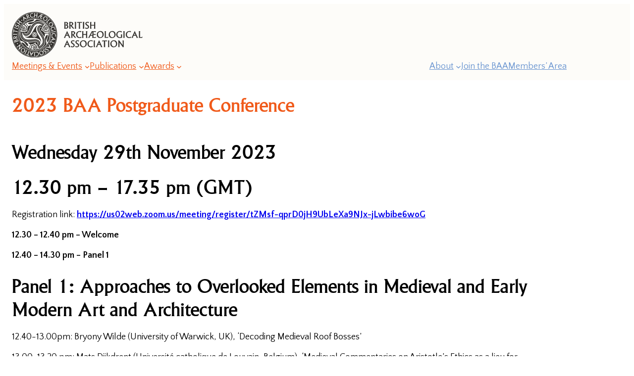

--- FILE ---
content_type: text/css
request_url: https://thebaa.org/wp-content/themes/baa2025/build/front.css?ver=f4004f718cd1dd4ae2fa
body_size: 2472
content:
@import url(https://fonts.googleapis.com/css2?family=Quattrocento+Sans:ital,wght@0,400;0,700;1,400;1,700&display=swap);
:root{--size-base:46rem;--size-wide:70rem;--font-family-sans:"Quattrocento Sans",sans-serif;--font-family-serif:"A028",serif;--line-height-base:1.33333;--colour-papaya:#f05a1a;--colour-yellow:#f6ed68;--colour-white:#fff;--colour-off-white:#fdfcf9;--colour-off-black:#363431;--colour-blue-lighter:#f0f4fb;--colour-blue-light:#6793d0;--colour-blue:#4177c4;--colour-blue-medium:#325f9f;--colour-blue-dark:#26497a;--colour-brown-light:#b59078;--colour-brown:#a17559;--colour-brown-medium:#805d47;--colour-brown-dark:#5f4434;--colour-grey-light:#9e9e8f;--colour-grey:#858674;--colour-grey-medium:#6a6a5c;--colour-grey-dark:#4e4f44;--colour-green-light:#92a885;--colour-green:#789268;--colour-green-medium:#607453;--colour-green-dark:#47563d}@media (max-width:599px){:root{--size-small:0.875rem;--size-normal:1rem;--size-medium:1.125rem;--size-large:1.25rem;--size-x-large:1.5rem;--size-xx-large:1.75rem;--size-xxx-large:2.25rem;--spacing-base:0.5rem;--spacing-half:calc(var(--spacing-base)/2);--spacing-double:calc(var(--spacing-base)*2);--spacing-triple:calc(var(--spacing-base)*3);--spacing-quad:calc(var(--spacing-base)*4)}}@media (min-width:600px){:root{--size-small:0.9375rem;--size-normal:1.125rem;--size-medium:1.3125rem;--size-large:1.5rem;--size-x-large:1.875rem;--size-xx-large:2.25rem;--size-xxx-large:3rem;--spacing-base:1rem;--spacing-half:calc(var(--spacing-base)/2);--spacing-double:calc(var(--spacing-base)*2);--spacing-triple:calc(var(--spacing-base)*3);--spacing-quad:calc(var(--spacing-base)*4)}}@font-face{font-display:swap;font-family:A028;font-style:bold;font-weight:700;src:url(fonts/A028-Med.c395c6e0.woff2) format("woff2"),url(fonts/A028-Med.c4be189e.woff) format("woff")}@media (max-width:781px){:root :where(.is-layout-flex){gap:var(--spacing-half)}}.wp-block-separator:not(.is-style-wide):not(.is-style-dots){width:auto}.wp-block-group.is-vertical.is-layout-flex{gap:var(--spacing-half)}.wp-block-column.has-background,.wp-block-columns.has-background,.wp-block-group.has-background{padding:var(--spacing-base)}.wp-block-column.has-background.alignfull,.wp-block-columns.has-background.alignfull,.wp-block-group.has-background.alignfull{padding:var(--spacing-double)}.wp-block-post-content>*+.has-background{margin-top:0}h1.has-background,h2.has-background,h3.has-background,h4.has-background,h5.has-background,h6.has-background{padding:var(--spacing-half)}.wp-block-group.is-layout-constrained>.wp-block-columns{height:100%}@media (max-width:781px){.wp-block-columns:not(.is-not-stacked-on-mobile)>.wp-block-column{border-left:0;border-right:0;margin-bottom:var(--spacing-base)}}.wp-block-columns:has(>[style*=border-left])>.wp-block-column,.wp-block-columns:has(>[style*=border-right])>.wp-block-column{padding-bottom:var(--spacing-base)}@media (min-width:782px){.wp-block-column[style*=border-left]{padding-left:var(--spacing-base)}.wp-block-column[style*=border-right]{padding-right:var(--spacing-base)}}.wp-block-post-template.is-layout-grid{height:100%}.wp-block-post-template.is-layout-grid>.wp-block-post{display:flex;flex-direction:column;height:100%}.wp-block-post-template.is-layout-grid>.wp-block-post>.wp-block-group{flex:1}.wp-block-post-template.is-layout-grid>.wp-block-post>.wp-block-buttons:last-child,.wp-block-post-template.is-layout-grid>.wp-block-post>.wp-block-image:last-child,.wp-block-post-template.is-layout-grid>.wp-block-post>.wp-block-post-featured-image:last-child{margin-bottom:0;margin-top:auto}.wp-block-post-template.has-background{padding:var(--spacing-base)}body .wp-block-button__link,body .wp-element-button{color:currentColor;padding-left:calc(25px + var(--spacing-double));position:relative;transition:color .1s ease-in-out,background-color .1s ease-in-out}body .wp-block-button__link:hover,body .wp-element-button:hover{filter:brightness(1.5);transition:filter .2s ease-in-out}body .wp-block-button__link:before,body .wp-element-button:before{background-color:currentColor;content:"";height:16px;left:var(--spacing-base);-webkit-mask-image:url("data:image/svg+xml;charset=utf-8,%3Csvg xmlns=%27http://www.w3.org/2000/svg%27 viewBox=%270 0 25 16%27%3E%3Cpath d=%27M1.672 7a1 1 0 1 0 0 2zm23.035 1.707a1 1 0 0 0 0-1.414L18.343.929a1 1 0 1 0-1.414 1.414L22.586 8l-5.657 5.657a1 1 0 1 0 1.414 1.414zM1.672 8v1H24V7H1.672z%27/%3E%3C/svg%3E");mask-image:url("data:image/svg+xml;charset=utf-8,%3Csvg xmlns=%27http://www.w3.org/2000/svg%27 viewBox=%270 0 25 16%27%3E%3Cpath d=%27M1.672 7a1 1 0 1 0 0 2zm23.035 1.707a1 1 0 0 0 0-1.414L18.343.929a1 1 0 1 0-1.414 1.414L22.586 8l-5.657 5.657a1 1 0 1 0 1.414 1.414zM1.672 8v1H24V7H1.672z%27/%3E%3C/svg%3E");-webkit-mask-repeat:no-repeat;mask-repeat:no-repeat;position:absolute;top:50%;transform:translateY(-50%);transition:background-color .2s ease-in-out;width:25px}.wp-block-fabrica-custom-fields--end_date,.wp-block-fabrica-custom-fields--start_date{font-family:A028,serif;font-family:var(--font-family-serif)}@media (min-width:782px){.wp-block-column>.wp-block-fabrica-custom-fields--end_date,.wp-block-column>.wp-block-fabrica-custom-fields--start_date{display:flex;flex-direction:column;gap:var(--spacing-half)}}.wp-block-fabrica-custom-fields--end_date .date-day,.wp-block-fabrica-custom-fields--start_date .date-day{font-family:Quattrocento Sans,sans-serif;font-family:var(--font-family-sans);font-size:var(--size-small);font-weight:600;text-transform:uppercase}.wp-block-fabrica-custom-fields--end_date .date-month-group,.wp-block-fabrica-custom-fields--start_date .date-month-group{color:#f05a1a;color:var(--colour-papaya);font-size:var(--size-medium)}.wp-block-fabrica-custom-fields--end_date .date-month-group .date-number,.wp-block-fabrica-custom-fields--start_date .date-month-group .date-number{font-weight:700}.wp-block-fabrica-custom-fields--end_date .date-month-group .date-month,.wp-block-fabrica-custom-fields--start_date .date-month-group .date-month{letter-spacing:.05em}.wp-block-fabrica-custom-fields--end_date .date-year,.wp-block-fabrica-custom-fields--start_date .date-year{color:var(--wp--preset--color--contrast-2)}.wp-block-query .wp-block-fabrica-custom-fields--venue{font-family:Quattrocento Sans,sans-serif;font-family:var(--font-family-sans);font-size:var(--size-small);text-transform:uppercase;text-wrap-style:balance}.wp-block-query .wp-block-fabrica-custom-fields--venue:before{background-color:currentColor;content:"";display:block;height:16px;margin-bottom:.25em;-webkit-mask-image:url("data:image/svg+xml;charset=utf-8,%3Csvg xmlns=%27http://www.w3.org/2000/svg%27 viewBox=%270 0 16 16%27%3E%3Cpath d=%27M8 0a6 6 0 0 0-6 6c0 3.314 6 10 6 10s6-6.686 6-10a6 6 0 0 0-6-6m0 8a3 3 0 1 1 0-6 3 3 0 0 1 0 6%27/%3E%3C/svg%3E");mask-image:url("data:image/svg+xml;charset=utf-8,%3Csvg xmlns=%27http://www.w3.org/2000/svg%27 viewBox=%270 0 16 16%27%3E%3Cpath d=%27M8 0a6 6 0 0 0-6 6c0 3.314 6 10 6 10s6-6.686 6-10a6 6 0 0 0-6-6m0 8a3 3 0 1 1 0-6 3 3 0 0 1 0 6%27/%3E%3C/svg%3E");-webkit-mask-repeat:no-repeat;mask-repeat:no-repeat;width:16px}.wp-block-query .wp-block-fabrica-custom-fields--venue.has-text-align-center:before{margin-left:auto;margin-right:auto}.wp-block-query .wp-block-fabrica-custom-fields--venue.has-text-align-right:before{margin-left:auto;margin-right:0}.wp-block-table.is-style-regular td{border:1px solid #9e9e8f;border:1px solid var(--colour-grey-light);border-left:0;border-right:0}.wp-block-table.is-style-stripes tbody tr:nth-child(odd){background-color:#fdfcf9}.is-style-sans-normal{font-family:Quattrocento Sans,sans-serif;font-family:var(--font-family-sans);font-size:var(--size-medium)}@media (min-width:600px){.wp-block-navigation [class*=wp-block-navigation-item].push-right{margin-left:auto}}.wp-block-navigation .push-right,.wp-block-navigation .push-right~[class*=wp-block-navigation-item],.wp-block-navigation .wp-block-navigation__responsive-container .push-right,.wp-block-navigation .wp-block-navigation__responsive-container .push-right~[class*=wp-block-navigation-item]{color:#6793d0!important;color:var(--colour-blue-light)!important}@media (min-width:600px){.wp-block-navigation:not(.has-background) .wp-block-navigation__submenu-container{background-color:#fdfcf9;background-color:var(--colour-off-white);border:0}.wp-block-navigation .wp-block-navigation__container>.wp-block-navigation-submenu>.wp-block-navigation__submenu-container{margin-left:-2rem;padding:0 1rem}.wp-block-navigation .wp-block-navigation__submenu-container .wp-block-navigation-item{flex-wrap:wrap}.wp-block-navigation .has-child .wp-block-navigation__submenu-container .wp-block-navigation__submenu-container{flex-basis:100%;height:auto;opacity:1;position:static;visibility:visible}.wp-block-navigation .has-child .wp-block-navigation__submenu-container .wp-block-navigation__submenu-icon{display:none}.wp-block-navigation .has-child .wp-block-navigation-submenu__toggle[aria-expanded=true]~.wp-block-navigation__submenu-container,.wp-block-navigation .has-child:not(.open-on-click):hover>.wp-block-navigation__submenu-container,.wp-block-navigation .has-child:not(.open-on-click):not(.open-on-hover-click):focus-within>.wp-block-navigation__submenu-container{width:300px}.wp-block-navigation .wp-block-navigation__container>.wp-block-navigation-submenu>.wp-block-navigation__submenu-container>.wp-block-navigation-item:not(:last-child){border-bottom:1px solid #9e9e8f;border-bottom:1px solid var(--colour-grey-light)}.wp-block-navigation .wp-block-navigation__container>.wp-block-navigation-submenu>.wp-block-navigation__submenu-container>.wp-block-navigation-submenu>.wp-block-navigation__submenu-container>.wp-block-navigation-item{padding-left:.75rem}}.wp-block-navigation .wp-block-navigation__responsive-container.is-menu-open .wp-block-navigation__responsive-container-content .wp-block-navigation__submenu-container{padding-top:0}.wp-block-navigation .wp-block-navigation__responsive-container.is-menu-open .wp-block-navigation__responsive-container-content .has-child .wp-block-navigation__submenu-container{padding-left:var(--spacing-base)}.wp-block-navigation .wp-block-navigation__responsive-container.is-menu-open .wp-block-navigation__responsive-container-content .wp-block-navigation-item{padding-top:var(--spacing-half)}.wp-block-query-pagination{align-items:center;display:flex;font-family:A028,serif;font-family:var(--font-family-serif);font-size:var(--size-normal);position:relative}.wp-block-query-pagination.is-layout-flex,.wp-block-query-pagination.wp-block-query-pagination-is-layout-flex{justify-content:center}.wp-block-query-pagination-numbers{border:1px solid #9e9e8f;border:1px solid var(--colour-grey-light);border-radius:4px;display:flex;margin:0 auto;overflow:hidden}.wp-block-query-pagination-numbers .current,.wp-block-query-pagination-numbers .dots,.wp-block-query-pagination-numbers a{align-items:center;border-right:1px solid #9e9e8f;border-right:1px solid var(--colour-grey-light);display:flex;justify-content:center;min-width:2.5rem;padding:.5rem .75rem;-webkit-text-decoration:none;text-decoration:none;transition:all .2s ease}.wp-block-query-pagination-numbers .current:last-child,.wp-block-query-pagination-numbers .dots:last-child,.wp-block-query-pagination-numbers a:last-child{border-right:none}.wp-block-query-pagination-numbers .current,.wp-block-query-pagination-numbers .dots{color:#9e9e8f;color:var(--colour-grey-light);cursor:default}.wp-block-query-pagination-numbers .current{background:#fdfcf9;background:var(--colour-off-white)}.wp-block-query-pagination-numbers a{background:transparent;color:#325f9f;color:var(--colour-blue-medium)}.wp-block-query-pagination-numbers a:hover{background:#f0f4fb;background:var(--colour-blue-lighter);color:#26497a;color:var(--colour-blue-dark)}.wp-block-query-pagination-next,.wp-block-query-pagination-previous{align-items:center;bottom:0;display:flex;font-family:A028,serif;font-family:var(--font-family-serif);font-size:var(--size-normal);position:absolute;-webkit-text-decoration:none;text-decoration:none;top:0;transition:color .2s ease}.wp-block-query-pagination-previous{color:#325f9f;color:var(--colour-blue-medium);left:0}.wp-block-query-pagination-previous:hover{color:#26497a;color:var(--colour-blue-dark)}.wp-block-query-pagination-next{color:#325f9f;color:var(--colour-blue-medium);right:0}.wp-block-query-pagination-next:hover{color:#26497a;color:var(--colour-blue-dark)}.wp-block-post-excerpt__more-text{display:none}html{box-sizing:border-box}*,:after,:before{box-sizing:inherit}.is-nowrap{flex-wrap:nowrap;word-break:normal}.page-template-wp-custom-template-page-no-title .entry-content>.wp-block-cover:first-child{margin-top:calc(var(--spacing-double)*-1)}.featured-image-fallback{max-width:100%;width:100%}.featured-image-fallback img{display:block;height:auto;max-width:100%;width:100%}@media (max-width:599px){.main-nav{margin-top:0;position:absolute;right:var(--spacing-base);top:var(--spacing-base)}}@media (min-width:1366px){.bleed-main-logo>a{margin-left:-106px}}


--- FILE ---
content_type: image/svg+xml
request_url: https://thebaa.org/wp-content/uploads/2025/05/baa-logo.svg
body_size: 8233
content:
<?xml version="1.0" encoding="UTF-8"?> <svg xmlns="http://www.w3.org/2000/svg" fill="none" viewBox="0 0 306 100"><path fill="#363431" d="m42.54 93.6 1.51-2.22-2.17-.35.66 2.57ZM28.38 13.91 26.2 12.4l.3 2.67 1.87-1.16ZM7.06 63.2c-.96.36-1.11 1.22-.91 2.17l3.22-1.1c-.55-.86-1.3-1.47-2.31-1.11v.05Zm20.46-24.29a3.8 3.8 0 1 0-3.78-6.6 3.8 3.8 0 0 0 3.78 6.6Zm-4.44-3.93a2.62 2.62 0 0 1 4.79-.61c.36.61.46 1.32.25 1.97a2.65 2.65 0 0 1-2.52 1.92c-.9 0-1.81-.5-2.26-1.31a2.46 2.46 0 0 1-.26-1.97ZM35.64 7.86c-.26-.65-1.01-1.5-2.78-1.06l1.36 3.73c.71-.5 1.92-1.36 1.42-2.67Z"></path><path fill="#363431" d="M25.6 37.2c.26 0 .56-.05.76-.2.35-.2.6-.56.7-.96.1-.4.06-.8-.14-1.16a1.61 1.61 0 0 0-1.36-.76c-.56 0-.56.05-.76.2-.35.2-.6.56-.7.96-.1.4-.06.8.14 1.16.26.46.81.76 1.37.76Zm24.9 39.77c-.25-.16-.5-.2-.75-.2-.56 0-1.06.3-1.36.75a1.6 1.6 0 0 0 .55 2.12c.25.15.5.2.76.2.55 0 1.06-.3 1.36-.76a1.6 1.6 0 0 0-.56-2.11ZM5.75 54.94c-.66.1-1.72.65-1.62 2.47l3.94-.5c-.36-.81-.91-2.12-2.32-1.97Zm5.19 6.56c-.66.2-1.52.9-1.36 2.76L13.3 63c-.66-2.01-2.07-1.6-2.37-1.5Z"></path><path fill="#363431" d="M18.1 61.9c.4 1.1 2.51 1.96 4.48 2.26 3.13.46 5.54 2.83 8.67 7.82C33.06 74.6 36.29 75 36.29 75s0-6.55-6.15-9.53a22.52 22.52 0 0 1-7.5-4.58c-6.81-6.35-5-16.69-4.95-17.14.05-.3.35-.45.6-.4.3.05.51.3.41.6 0 .1-1.76 10.18 4.59 16.18 7.5 6.8 14.76 5.8 22.43 4.74 1.05-.15 2.11-.3 3.17-.4 5.6-.66 7.76.8 8.67 2.16.8 1.26.76 3.03-.15 4.59a.53.53 0 0 1-.45.25c-.2 0-.2 0-.26-.05-.25-.15-.35-.45-.2-.7.56-.96.9-2.32.15-3.48-1-1.56-3.73-2.12-7.66-1.67-1.06.1-2.12.26-3.12.4-3.38.46-6.66.92-9.93.71-.2.3-.7 1.47 4.43 4.14 0 0 .2 2.87-3.53 8.26-6.04-4.23-8.16-10.18-12.75-11.7-2.16-.7-2.87-.14-3.12.26A33.83 33.83 0 0 0 49.8 83.82c12.2 0 20.26-5.04 26.46-12.85a8.02 8.02 0 0 0-.35-4.14c-1.21-2.92-.3-6.2 2.42-11.39 1.36-2.87.05-5.9.05-5.9s-5.7 3.23-5.2 10.09c.46 2.57.46 5.44-.25 8.77C70.82 77.47 61 81.1 60.58 81.25h-.2c-.2 0-.4-.15-.5-.35a.5.5 0 0 1 .3-.66c.1 0 9.73-3.58 11.7-12.04 2.11-9.88-2.37-15.68-7.06-21.78-.66-.86-1.31-1.66-1.92-2.52-3.32-4.48-3.17-7.16-2.47-8.57.7-1.36 2.27-2.16 4.04-2.16.3 0 .5.25.5.55 0 .3-.25.5-.55.5h-.06c-1.05 0-2.41.4-3.02 1.57-.86 1.6 0 4.28 2.37 7.46.65.85 1.26 1.71 1.91 2.52 2.07 2.67 4.09 5.29 5.6 8.21.35.05 1.61-.15 1.36-5.9 0 0 2.37-1.6 8.92-1.05-.6 7.36-4.74 12.2-3.78 16.88.35 1.82 1.01 2.37 1.46 2.52A33.38 33.38 0 0 0 83.47 50a33.9 33.9 0 0 0-28.13-33.32 8.67 8.67 0 0 0-3.98 2.57c-1.96 2.52-5.2 3.38-11.09 3.63-3.17.26-5.14 2.88-5.14 2.88s5.65 3.32 11.34-.56a22.38 22.38 0 0 1 7.71-4.18C63.1 18.3 71.12 25 71.48 25.3c.2.2.24.5.04.76-.2.2-.5.25-.75.05-.1-.05-7.97-6.6-16.28-4.08-9.63 3.12-12.4 9.88-15.33 17.03L37.96 42c-2.22 5.14-4.6 6.35-6.2 6.4h-.2c-1.47 0-2.88-.91-3.74-2.42a.5.5 0 0 1 .2-.7c.26-.16.56-.06.71.2.55.95 1.56 1.96 2.92 1.86 1.82-.1 3.68-2.17 5.3-5.8l1.2-2.92c1.32-3.13 2.58-6.2 4.34-8.97-.15-.36-.96-1.31-5.8 1.76 0 0-2.57-1.26-5.39-7.2 6.65-3.13 12.9-2.02 16.53-5.2 1.72-1.51 1.57-2.47 1.31-2.87A33.8 33.8 0 0 0 15.88 49.9c.12 5.6.8 8.27 2.21 12Zm27.92.9c-5.75.7-12.25 1.56-18.95-2.57-8.07-4.94-6.5-15.77-6.5-15.88 0-.15.15-.25.3-.2.15 0 .25.15.2.3 0 .1-1.51 10.59 6.25 15.33 6.55 3.98 12.95 3.17 18.6 2.47 5.09-.66 9.52-1.21 12.7 1.96 2.27 2.27 2.47 5.04.6 8.02 0 .1-.15.1-.2.1h-.15c-.1-.1-.15-.25-.1-.35 1.71-2.78 1.56-5.25-.55-7.36-3.03-3.03-7.31-2.47-12.25-1.82h.05Zm7.1 19.6c-6.1.61-10.83-.7-10.83-.7 1.76-3.02 2.06-7.5 2.06-7.5 2.93-.3 5.8-2.38 5.8-2.38.7 1.82 2.77 2.17 2.77 2.17.6.5 1.72 4.79 1.77 5.75.1 1.26-.66 2.57-1.57 2.67Zm2.42-.75c2.07-2.42-1.56-8.97-1.56-8.97-2.42-.05-3.27-3.22-3.27-3.22-3.99 3.68-7.82 3.02-7.82 3.02 0 4.69-2.42 8.52-2.42 8.52l-2.67-1.56c2.82-3.33 4.09-8.62 4.09-8.62 5.04 1.36 10.23-4.19 10.23-4.19-.91 2.78 2.42 4.94 3.27 4.8l4.29 9.62-4.14.55v.05Zm9.08-50.3c-3.28-.1-5.3 1.31-6.1 4.13-1.11 4.09 1.51 7.56 4.53 11.55 3.48 4.58 7.46 9.82 7.26 17.69-.25 9.47-10.38 13.5-10.48 13.56h-.1c-.1 0-.2-.05-.25-.16-.05-.15 0-.3.15-.35.1 0 9.93-3.98 10.13-13.05.2-7.66-3.73-12.8-7.16-17.34-3.12-4.08-5.8-7.61-4.64-12 .81-3.07 3.13-4.63 6.6-4.53.16 0 .26.15.26.25 0 .15-.15.25-.25.25h.05Zm-2.22-2.37c-3.58.66-6.5 2.93-6.4 9.12.1 8.17 13.7 17.3 12.15 27.42-1.06 6.86-8.47 10.74-9.43 9.58-.4-.5 2.47-1.71 3.28-3.88 1.2-3.43.7-7.1-4.7-10.13-7.1-4.03-21.82 3.22-29.83-3.18-5.4-4.33-5.1-12.7-3.58-12.95.66-.1.1 2.22 1.71 4.79 2.37 2.72 5.8 4.13 11.14 1 7.06-4.13 8.12-20.5 17.64-24.24 6.46-2.52 13.56 1.97 13 3.38-.24.6-2.56-1.31-4.98-.9Zm14.06 2.12a33.32 33.32 0 0 1 4.84 9.73c-3.53 0-7.51 1.96-7.51 1.96-1.71-2.37-4.94-3.83-4.94-3.83 1.21-1.51.5-3.48.5-3.48.16-.75 3.28-3.88 4.09-4.43 1-.7 2.57-.76 3.07 0l-.05.05Zm-4.33-5.04 2.52 3.27c-3.13-.6-6.96 5.8-6.96 5.8 1.16 2.12-1.16 4.44-1.16 4.44 5.2 1.6 6.55 5.24 6.55 5.24 4.09-2.32 8.57-2.12 8.57-2.12v3.13c-4.28-.76-9.47.75-9.47.75-1.36-5.04-8.72-6.8-8.72-6.8 2.87-.6 3.07-4.59 2.52-5.24l6.2-8.52-.05.05ZM33.17 49.85c4.08-1.11 5.8-5.1 7.7-9.68 2.22-5.34 4.8-11.39 11.7-15.12 8.32-4.54 16.89 2.22 16.99 2.32.1.1.15.25 0 .35-.1.1-.26.15-.36 0-.1-.05-8.41-6.6-16.38-2.27-6.75 3.68-9.22 9.63-11.44 14.87-2.02 4.74-3.73 8.82-8.06 9.98-.66.15-1.26.25-1.82.25-2.27 0-4.08-1.26-5.4-3.73-.04-.15 0-.3.11-.35.15-.05.3 0 .35.1 1.56 2.88 3.78 3.98 6.66 3.18l-.05.1Zm-12.8-13.3a32.66 32.66 0 0 1 6.04-9.08c1.77 3.02 5.44 5.54 5.44 5.54-1.2 2.68-.85 6.2-.85 6.2-1.92-.25-3.23 1.31-3.23 1.31-.75.26-4.99-.9-5.84-1.3-1.11-.56-1.92-1.82-1.52-2.68h-.05ZM19.8 39c1.06 2.98 8.52 3.13 8.52 3.13 1.26-2.07 4.43-1.21 4.43-1.21-1.2-5.3 1.26-8.27 1.26-8.27a18.12 18.12 0 0 1-6.15-6.35l2.67-1.56c1.47 4.08 5.45 7.81 5.45 7.81-3.68 3.68-1.51 10.94-1.51 10.94-1.97-2.17-5.5-.4-5.8.45l-10.48-1.1L19.8 39Z"></path><path fill="#363431" d="M49.85 86.14A36.31 36.31 0 0 0 86.09 49.9a36.31 36.31 0 0 0-36.24-36.24A36.31 36.31 0 0 0 13.6 49.9a36.31 36.31 0 0 0 36.24 36.24Zm0-71.07A34.87 34.87 0 0 1 84.68 49.9a34.87 34.87 0 0 1-34.83 34.83A34.87 34.87 0 0 1 15.02 49.9a34.87 34.87 0 0 1 34.83-34.83ZM26.36 80.95c-1.61-1.21-3.53-.25-4.38.9-1.11 1.52-1.21 4.04.5 5.3 1.46 1.1 3.38.5 4.39-.91 1.46-1.97.85-4.28-.56-5.3h.05Zm37.1 5.39c-1.87.76-2.07 2.82-1.56 4.18.7 1.77 2.77 3.18 4.73 2.42 1.72-.65 2.22-2.57 1.62-4.18a3.83 3.83 0 0 0-4.8-2.37v-.05Z"></path><path fill="#363431" d="M70.82 36.09a3.83 3.83 0 1 0 7.65 0 3.83 3.83 0 0 0-7.65 0Zm3.83-2.62a2.64 2.64 0 0 1 2.62 2.62 2.6 2.6 0 0 1-2.62 2.62 2.6 2.6 0 0 1-2.62-2.62 2.6 2.6 0 0 1 2.62-2.62Zm8.41-3.78c1.06 1.71 3.18 1.51 4.39.75 1.61-1 2.57-3.32 1.46-5.09-.96-1.56-2.92-1.71-4.43-.75a3.78 3.78 0 0 0-1.42 5.14v-.05ZM72.03 17.94c1.66 1.16 3.52.1 4.33-1.05 1.06-1.57 1-4.09-.7-5.3-1.52-1-3.38-.35-4.39 1.06a3.82 3.82 0 0 0 .76 5.3Zm18.9 40.07-.46 2.12 2.58-.5L90.93 58Z"></path><path fill="#363431" d="M49.85 1.66A48.31 48.31 0 0 0 1.56 49.9 48.3 48.3 0 0 0 49.8 98.14 48.3 48.3 0 0 0 98.03 49.9 48.26 48.26 0 0 0 49.85 1.66ZM96.57 44c-.55-.1-1.06-.2-2.42 0l-4.13.6c-1 .16-1.51.3-2.42.71l-.3-2.01c.6.1 1.1.2 2.62 0l4.28-.66a5.24 5.24 0 0 0 2.07-.65l.3 2.01Zm-1.5-7.56c.34 1.06.4 1.77.44 2.32l-1.46.45c.1-.65.3-1.76-.1-2.97-.45-1.46-2.06-2.77-4.38-2.02-1.92.6-3.03 2.37-2.27 4.59.25.8.5 1.06.8 1.41l.96-.3c1.36-.45 1.62-.8 1.92-1.26l.65 2.12c-.3 0-.75 0-1.56.25l-1 .35c-.56.2-.76.25-1.32.6-.4-.5-1-1.25-1.51-2.87-1.26-3.88 1-5.6 2.67-6.1a5.01 5.01 0 0 1 3.43.1c1.41.56 2.17 1.52 2.77 3.38l-.05-.05ZM90.01 25.2c1.61 2.57.45 5.04-1.51 6.25-2.42 1.51-5.1.6-6.45-1.56a4.67 4.67 0 0 1 1.46-6.5 4.8 4.8 0 0 1 6.45 1.81h.05Zm-7.81-9.52 1.4 1.46c-.44.2-.85.35-1.86 1.3l-4.28 4.09a11.04 11.04 0 0 0 2.97 1.97l-1.76.65-3.08-3.17c.56-.26.91-.4 2.37-1.77l2.88-2.77c.95-.9 1.16-1.31 1.3-1.71l.06-.05Zm-5.7-4.64c2.47 1.66 2.47 4.43 1.16 6.35-1.61 2.37-4.43 2.62-6.55 1.16A4.7 4.7 0 0 1 69.8 12a4.82 4.82 0 0 1 6.65-.96h.05Zm-18.14-.3 6.25-5.55 4.73 1.56-1 1.16a5.2 5.2 0 0 0-2.27-1.36l-1 2.98 2.56.85-1.1 1.16c-.26-.25-.51-.55-1.42-.85l-.4-.16-1.01 2.98c1.66.35 2.37.45 3.73.4l-1.26 1.31-4.34-1.46c.3-.45.71-1.06 1.01-2.02l.56-1.71-1.97-.65-1.1 1.05a4.88 4.88 0 0 0-1.57 2.32l-2.17-.7c.91-.66 1.57-1.26 1.77-1.36v.05Zm-9.18-1.31.3-4.44c.1-1.31-.1-1.92-.2-2.37l2.07.15c-.2.4-.4.9-.5 2.07l-.1 1.81 3.88.26.1-1.62a5.45 5.45 0 0 0-.2-2.32l2.06.15a6 6 0 0 0-.5 2.42l-.25 4.19c-.1 1.51 0 1.96.2 2.52l-2.07-.15c.25-.56.4-.96.5-2.42l.1-1.62-3.87-.25-.1 1.51c-.1 1.47.05 2.02.15 2.58l-2.07-.16c.2-.4.4-.95.5-2.31Zm-4.63-6.46c.95-.15 1.5 0 1.96.05l.2 1.47a4.79 4.79 0 0 0-2.42-.3 3.35 3.35 0 0 0-2.87 3.98c.25 1.81 1.72 3.22 3.83 2.92 1.36-.2 2.07-.9 2.52-1.36l.15 1.4c-.55.36-1.3.92-2.72 1.12a4.28 4.28 0 0 1-5.14-3.73c-.35-2.42 1.31-5.1 4.54-5.55h-.05ZM32.76 6c2.17-.8 3.68.1 4.14 1.26.5 1.4-.5 2.52-.81 2.87a30.92 30.92 0 0 0 4.23 2.82l-1.16.4c-1.5-.55-2.26-1-4.89-2.71l.76 2.11c.25.66.35.9.9 1.77l-1.7.6c-.1-.9-.3-1.56-.56-2.32L32 8.27a5.25 5.25 0 0 0-.86-1.67L32.8 6h-.05Zm-8.01 3.98 6.15 3.93c1.3.86 1.96 1.11 2.52 1.31l-1.82 1.16c-.2-.35-.5-.7-1.16-1.16l-1.1-.75-2.68 1.7.15 1.07c0 .35.16 1.2.6 1.81l-1.86 1.21c.05-.45.1-.85 0-2.52l-.75-7.76h.05-.1Zm25.1 3.28A36.68 36.68 0 0 1 86.49 49.9a36.68 36.68 0 0 1-36.64 36.64A36.68 36.68 0 0 1 13.2 49.9a36.68 36.68 0 0 1 36.64-36.64Zm-27.98 4.18a1 1 0 0 1 1.01 1c0 .56-.45 1.02-1 1.02a1.01 1.01 0 0 1 0-2.02ZM11.8 22.08c.26.4.5.85 1.42 1.56l1.46 1.16 2.42-3.08-1.26-1c-.96-.76-1.57-.96-2.02-1.16l1.26-1.62c.35.5.6.91 1.71 1.77l3.33 2.62c1.16.9 1.61 1.06 2.17 1.26l-1.26 1.61c-.3-.5-.56-.9-1.72-1.76l-1.26-1.01-2.41 3.07 1.15.91a7.13 7.13 0 0 0 2.22 1.31l-1.26 1.61c-.25-.4-.55-.9-1.61-1.7l-3.48-2.73c-1-.8-1.66-1-2.07-1.16l1.32-1.66h-.1Zm-3.98 6.3c.36-.76.86-1.16 1.21-1.46l1.26.65c-.45.2-1.06.5-1.4 1.21-.36.7-.21 1.46.44 1.81.76.4 1.52-.1 2.63-.8 1.26-.8 2.06-.8 2.82-.46 1.36.66 1.76 2.22.9 3.94-.3.65-.6.95-.9 1.3l-1.72-.85c.6-.15 1.42-.35 1.77-1.1.35-.71 0-1.52-.5-1.77-.56-.3-1.16 0-1.42.15-1.96 1.16-2.72 1.66-3.98 1a2.6 2.6 0 0 1-1.1-3.57v-.05Zm-2.06 4.94c.45.35.85.65 2.16 1.1l3.93 1.37a7.2 7.2 0 0 0 2.47.5l-.65 1.92c-.45-.36-.9-.71-2.32-1.21l-4.08-1.42a5.68 5.68 0 0 0-2.17-.4l.66-1.91v.05Zm-1.57 4.53 1.26.86c-.55.9-.7 1.2-.9 2.27l5.9 1.06c.7.15 1.46.2 2.16.15L12.25 44a9.15 9.15 0 0 0-2.22-.65l-5.75-1.06c-.1.6-.2 1.1.1 2.97l-1.4-.75 1.2-6.66Zm-1.4 9.98c.55.2 1 .36 2.36.4l4.18.1c1.01 0 1.57 0 2.52-.3v2.07a7.7 7.7 0 0 0-2.62-.4l-4.33-.1a6 6 0 0 0-2.17.3v-2.07h.05Zm.55 9.48c-.36-2.32.9-3.58 2.11-3.73 1.47-.2 2.37 1 2.62 1.36a29.9 29.9 0 0 0 3.63-3.53l.15 1.26c-.9 1.36-1.46 2.02-3.67 4.18l2.21-.3a6.9 6.9 0 0 0 1.92-.5l.25 1.81c-.9-.05-1.56 0-2.37.05l-4.79.66a5.4 5.4 0 0 0-1.81.5l-.25-1.76Zm2.62 9.88-.66-1.92c-.7-2.17.46-3.22 1.21-3.48 1.01-.35 1.77.2 2.27.5.2-1 .76-1.96 1.71-2.31.96-.3 2.07.15 2.57.76.36.4.71 1 .86 1.56l.66 1.96a7.7 7.7 0 0 0-2.57.5L8.1 66.09c-1.56.5-1.91.86-2.16 1.06v.05Zm7.46 2.16a1.01 1.01 0 0 1-2.02 0 1 1 0 0 1 1-1c.56 0 1.02.45 1.02 1Zm2.97 14.02-1.36-1.67c.2-.4.3-.6.55-1.71l1.42-6.5-3.18 2.62a7.34 7.34 0 0 0-1.86 1.86l-1.11-1.36c.45-.2.9-.45 1.66-1.06l3.78-3.12a5.53 5.53 0 0 0 1.56-1.66l1.06 1.3c-.25.46-.4.96-.5 1.42l-1.36 6.15 2.77-2.27c.6-.5 1.41-1.31 1.81-1.97l1.21 1.52a8.11 8.11 0 0 0-2.06 1.3l-4.24 3.48c-.15.7-.2 1.01-.15 1.72v-.05Zm5.2 4.28c-2.43-1.76-2.28-4.54-.91-6.35 1.66-2.27 4.53-2.42 6.6-.9a4.66 4.66 0 0 1 1 6.6 4.8 4.8 0 0 1-6.7.65Zm7.96 4.74-1.82-.9c.4-.41.76-.76 1.36-1.97l1.87-3.73c.45-.91.65-1.42.8-2.37l1.82.9c-.4.4-.8.81-1.51 2.17l-1.97 3.88a5.3 5.3 0 0 0-.65 2.07l.1-.05Zm8.01 3.07-6.4-2.16 1.06-1.11c.8.7 1.1.9 2.06 1.2l1.92-5.69c.25-.7.4-1.41.45-2.12l1.77.6c-.3.51-.66 1.12-1.01 2.13l-1.87 5.54c.56.2 1.06.4 2.93.35l-.96 1.31.05-.05Zm9.07-5.39-4.58 6.3H42l-1.97-7.06c-.4-1.5-.76-2.16-1-2.67l2.1.3c-.04.4-.1.86.11 1.67l.35 1.3 3.13.51.6-.9c.2-.3.7-1.01.76-1.77l2.17.35c-.36.3-.66.56-1.67 1.92l.05.05Zm2.32 6.9c.15-.55.3-1.05.3-2.41v-4.19c-.1-1-.15-1.56-.45-2.52h2.07c-.15.56-.36 1.06-.3 2.57v4.34c.1 1 .2 1.61.45 2.17h-2.07v.05Zm5.85-.15c-.96.16-1.51 0-1.97-.05l-.2-1.46c.56.2 1.36.46 2.42.3 2.02-.3 3.18-1.96 2.92-3.98-.25-1.81-1.66-3.22-3.78-2.97-1.36.2-2.06.9-2.52 1.36l-.1-1.41c.56-.35 1.31-.86 2.72-1.06 3.48-.5 4.9 2.12 5.15 3.73.35 2.42-1.37 5.04-4.6 5.54h-.04ZM66.59 94c-2.83 1.11-5.05-.5-5.85-2.62a4.57 4.57 0 0 1 2.77-6.05A4.73 4.73 0 0 1 69.66 88c.75 1.87-.05 4.9-3.03 6h-.05Zm8.26-4.13c-.7.45-1.31.55-1.77.6l-.75-1.2c.5.04 1.16.1 1.81-.3.66-.41.91-1.17.56-1.77-.46-.7-1.36-.7-2.67-.66-1.52.05-2.22-.35-2.68-1.06-.8-1.26-.4-2.82 1.21-3.83.6-.4 1.01-.5 1.47-.65l1 1.61c-.6-.2-1.4-.4-2.11 0-.66.4-.8 1.26-.46 1.82.36.55.96.6 1.31.6 2.27 0 3.23 0 3.94 1.16a2.7 2.7 0 0 1-.86 3.68Zm5.19-3.73c-.6.55-1.26.7-1.71.86l-.91-1.06c.5 0 1.16 0 1.76-.56.6-.5.76-1.3.3-1.86-.55-.66-1.4-.5-2.72-.25-1.46.25-2.21 0-2.77-.7-.96-1.17-.75-2.73.66-4a4.5 4.5 0 0 1 1.36-.8l1.26 1.46c-.6-.1-1.41-.25-2.07.3-.6.51-.65 1.37-.2 1.87.4.5 1.06.45 1.36.4 2.27-.3 3.18-.45 4.08.6a2.7 2.7 0 0 1-.35 3.74h-.05Zm6.2-6.35-7.1-1.82c-1.52-.4-2.22-.4-2.83-.45l1.36-1.66c.3.25.7.5 1.46.7l1.31.36 2.02-2.47-.45-.96a3.68 3.68 0 0 0-1.16-1.51l1.4-1.72c.1.46.16.86.86 2.37l3.18 7.1-.05.06Zm.4-7.76a1.01 1.01 0 0 1 0-2.02 1 1 0 0 1 1.01 1c0 .56-.45 1.02-1 1.02Zm6.25-3.08a5.06 5.06 0 0 0-1.91-1.2l-5.4-2.48a10.82 10.82 0 0 0-.7 3.53l-1.26-1.36 1.81-4.03c.46.45.7.7 2.52 1.5l3.68 1.67c1.21.56 1.67.56 2.07.6l-.86 1.87.05-.1Zm2.88-8.62L88.6 61.9c-1.51.35-2.17.6-2.72.85l.45-2.11c.4.1.86.15 1.66 0l1.31-.26.71-3.12-.86-.66c-.3-.25-1-.75-1.71-.85l.5-2.17c.3.35.56.7 1.82 1.76l6.05 4.94-.05.05Zm-.66-6.65c.3-.5.66-1.26.7-2.37a3.36 3.36 0 0 0-3.47-3.48c-1.87 0-3.48 1.16-3.53 3.28 0 1.41.55 2.17.96 2.67l-1.41-.1c-.3-.6-.66-1.41-.66-2.82.05-3.53 2.87-4.49 4.49-4.49 2.42 0 4.79 2.12 4.74 5.4 0 .95-.2 1.5-.4 1.96h-1.47l.05-.05Z"></path><path fill="#363431" d="M50 0A50 50 0 0 0 0 50a50 50 0 0 0 50 50 50 50 0 0 0 50-50A50 50 0 0 0 50 0Zm-.15 98.54A48.7 48.7 0 0 1 1.2 49.9 48.67 48.67 0 0 1 49.85 1.26 48.67 48.67 0 0 1 98.49 49.9a48.7 48.7 0 0 1-48.64 48.64Z"></path><path fill="#363431" d="M51.66 75a3.8 3.8 0 1 0-3.78 6.6 3.8 3.8 0 0 0 3.78-6.6Zm.36 4.59a2.58 2.58 0 0 1-2.27 1.3c-.96 0-.91-.1-1.31-.35a2.58 2.58 0 0 1-.96-3.52 2.58 2.58 0 0 1 2.27-1.31c.95 0 .9.1 1.3.35 1.27.7 1.67 2.32.97 3.53Zm-1.82-43.8c-3.68 6.2-7 13.6-12.14 16.98a9.93 9.93 0 0 1-10.09.76c1.87 1.86 4.8 3.32 9.58 3.43 7.2.1 15.32-.76 20.77 2.01a10.03 10.03 0 0 1 5.7 8.37c.7-2.57.5-5.85-1.87-10.03-3.53-6.3-8.32-12.9-8.62-19a9.98 9.98 0 0 1 4.38-9.13c-2.57.66-5.29 2.47-7.76 6.6h.05Zm5.2 14.1a5.56 5.56 0 0 1-5.55 5.55 5.6 5.6 0 0 1-5.54-5.54 5.6 5.6 0 0 1 5.54-5.55 5.6 5.6 0 0 1 5.54 5.55ZM64.67 6.5 62.4 8.67l1.41.45.86-2.62Zm9.98 31.1a1.56 1.56 0 1 0 0-3.12 1.56 1.56 0 0 0 0 3.12Z"></path><path fill="#363431" d="M45.31 49.9a4.5 4.5 0 0 0 8.97 0 4.5 4.5 0 0 0-8.97 0Zm7.56 0a3.09 3.09 0 0 1-3.07 3.07 3.05 3.05 0 0 1-3.08-3.07 3.05 3.05 0 0 1 3.08-3.08 3.05 3.05 0 0 1 3.07 3.08Z"></path><path fill="#363431" d="M48.34 49.9a1.46 1.46 0 1 0 2.92 0 1.46 1.46 0 0 0-2.92 0ZM81.6 77.22l2.52.7-1.16-2.42-1.36 1.72Zm33.67-55.19h3.18c1.16 0 2.11.1 2.82.3a4 4 0 0 1 2.17 1.41c.4.55.55 1.16.55 1.86 0 1.26-.65 2.32-2.02 3.13 1.82.7 2.73 1.92 2.73 3.58 0 1.66-.3 1.81-.86 2.52-.6.8-1.46 1.3-2.62 1.61-.66.15-1.51.25-2.57.25h-3.38c.2-.3.3-.6.35-.95.05-.36.1-.81.1-1.42v-9.98c0-.6 0-1.05-.1-1.4-.05-.3-.2-.61-.35-.96v.05Zm2.98 6.35a4.2 4.2 0 0 0 1.81-.46 2.28 2.28 0 0 0 1.31-2.11c0-1.47-1.06-2.22-3.13-2.27v4.84Zm0 6.75c.9 0 1.56-.1 2.06-.3.56-.2.96-.5 1.26-1a2.85 2.85 0 0 0-.45-3.48c-.6-.56-1.56-.86-2.88-.91v5.7Zm11.09-4.89v4.08c0 .6 0 1.06.1 1.42.05.3.2.6.35.95h-3.43c.2-.3.3-.6.35-.95.06-.36.1-.81.1-1.42v-9.98c0-.6 0-1.05-.1-1.4-.05-.3-.2-.66-.35-.96h3.43c1.3 0 2.37.15 3.07.45.86.35 1.46.8 1.92 1.46.45.6.65 1.31.65 2.02 0 1.71-1.1 3.07-3.27 3.93a75.8 75.8 0 0 0 5.19 6.4c-.56.35-1 .5-1.46.5-.46 0-.76-.2-1.26-.55-.5-.45-1.16-1.06-1.87-1.87l-3.47-4.13.05.05Zm0-1.2c.85 0 1.6-.26 2.16-.61a2.5 2.5 0 0 0 1.31-2.27c0-.96-.45-1.76-1.36-2.17a5 5 0 0 0-1.96-.3h-.2v5.34h.05Zm12.6 7.66h-3.43c.2-.3.3-.61.35-.96.05-.36.1-.81.1-1.42v-9.98c0-.6 0-1.05-.1-1.4-.05-.3-.2-.61-.35-.96h3.43c-.2.3-.3.6-.36.95-.05.36-.1.81-.1 1.41v9.98c0 .6 0 1.06.1 1.42.05.3.2.6.35.95Zm8.41-13.06v10.73c0 .61 0 1.06.1 1.42.05.3.2.6.36.95h-3.43c.2-.3.3-.6.35-.95.05-.36.1-.81.1-1.41v-10.7c-.96 0-1.81.06-2.57.26-.5.1-1.1.3-1.71.6l.86-2.41h10.48l-.8 2.27c-.86-.5-2.12-.71-3.79-.71l.05-.05Zm9.58 13.06h-3.43c.2-.3.3-.61.35-.96.06-.36.1-.81.1-1.42v-9.98c0-.6 0-1.05-.1-1.4-.05-.3-.2-.61-.35-.96h3.43c-.2.3-.3.6-.35.95-.05.36-.1.81-.1 1.41v9.98c0 .6 0 1.06.1 1.42.05.3.2.6.35.95Zm9.67-14.62v2.62a5.32 5.32 0 0 0-3.07-1.21c-.96 0-1 .15-1.36.4-.5.35-.7.8-.7 1.46 0 .66.2 1.01.6 1.46.35.4 1.06.91 2.02 1.52 1.05.65 1.81 1.2 2.16 1.61.7.7 1.06 1.56 1.06 2.62a3.9 3.9 0 0 1-.7 2.37c-.91 1.36-2.37 2.07-4.44 2.07-2.07 0-1.96-.2-3.02-.56v-2.77c.5.45.95.76 1.3.96.71.4 1.37.6 2.07.6a2.32 2.32 0 0 0 2.42-2.32c0-.65-.15-1.06-.5-1.4a11.8 11.8 0 0 0-1.82-1.32c-.9-.55-1.5-1-1.81-1.26-1.16-.96-1.71-2.01-1.71-3.17 0-1.16.25-1.67.8-2.37.86-1.11 2.22-1.62 4.09-1.62 1.86 0 1.8.1 2.67.36l-.05-.05Zm11.75 7.91h-6.1v4.39c0 .6 0 1.05.1 1.4.05.3.2.61.36.96h-3.43c.2-.3.3-.6.35-.95.05-.36.1-.81.1-1.41V24.4c0-.61 0-1.06-.1-1.37-.05-.3-.2-.65-.35-.95h3.43c-.2.3-.3.6-.36.95-.05.36-.1.81-.1 1.37v3.93h6.1V24.4c0-.61 0-1.06-.1-1.37-.05-.3-.2-.65-.35-.95h3.42c-.15.3-.3.6-.35.95-.05.36-.1.81-.1 1.37v9.98c0 .6 0 1.05.1 1.4.05.3.2.61.35.96h-3.42c.2-.3.3-.6.35-.95.05-.36.1-.81.1-1.41v-4.39Zm-57.11 22.13h-4.94l-1.1 2.42c-.2.45-.3.9-.3 1.36 0 .45.04.55.2.9h-3.53c.4-.5.85-1.26 1.36-2.31l5.9-12.86 6.2 13.06c.45.96.85 1.66 1.2 2.11h-3.73c.16-.3.2-.6.2-.9 0-.4-.1-.86-.35-1.41l-1.1-2.42v.05Zm-.8-1.72-1.72-3.78-1.66 3.78h3.38Zm10.13 0v4.09c0 .6 0 1.05.1 1.4.05.31.2.61.35.96h-3.43c.2-.3.3-.6.36-.95.05-.36.1-.8.1-1.41V44.5c0-.6 0-1.06-.1-1.42-.05-.3-.2-.65-.36-.95h3.43c1.31 0 2.37.15 3.08.45.85.35 1.46.8 1.91 1.46.46.6.66 1.31.66 2.02 0 1.71-1.11 3.07-3.28 3.93a75.57 75.57 0 0 0 5.2 6.4c-.56.35-1.02.5-1.47.5-.45 0-.76-.2-1.26-.55a22.9 22.9 0 0 1-1.87-1.86l-3.47-4.14.05.05Zm0-1.2c.85 0 1.61-.26 2.17-.61a2.5 2.5 0 0 0 1.3-2.27c0-.96-.45-1.76-1.36-2.17a5 5 0 0 0-1.96-.3h-.2v5.34h.05Zm19.5-6.81v2.42a5.9 5.9 0 0 0-1.26-.76 6.2 6.2 0 0 0-2.37-.45 4.9 4.9 0 0 0-3.52 1.36 6.38 6.38 0 0 0-1.67 4.49c0 1.86.4 2.97 1.26 4.03a4.8 4.8 0 0 0 1.77 1.4 5.32 5.32 0 0 0 5.9-.89v2.51c-1.31.4-2.63.66-3.94.66-2.31 0-4.18-.7-5.6-2.17a7.22 7.22 0 0 1-2-5.24c0-2.17.8-4.29 2.41-5.75a8.21 8.21 0 0 1 5.8-2.11c2.32 0 2.32.15 3.28.5h-.06Zm10.63 7.76h-6.09v4.39c0 .6 0 1.05.1 1.4.05.31.2.61.35.97h-3.42c.2-.3.3-.61.35-.96.05-.36.1-.8.1-1.41v-9.98c0-.6 0-1.06-.1-1.36-.05-.3-.2-.66-.35-.96h3.42c-.2.3-.3.6-.35.96-.05.35-.1.8-.1 1.36v3.93h6.1v-3.93c0-.6 0-1.06-.1-1.36-.05-.3-.2-.66-.35-.96h3.42c-.15.3-.3.6-.35.96-.05.35-.1.8-.1 1.36v9.98c0 .6 0 1.05.1 1.4.05.31.2.61.35.97h-3.42c.2-.3.3-.61.35-.96.05-.36.1-.8.1-1.41v-4.39Zm13.77 2.12h-4.23l-1.57 3.02c-.3.56-.45.96-.45 1.21s0 .25.1.35h-3.48c.3-.25.56-.5.76-.75.3-.3.6-.86 1-1.56l5.7-10.49c.4-.75.6-1.26.6-1.51s0-.2-.04-.35h9.82l-1.1 2.37c-.6-.5-1.62-.76-3.03-.76H180v4.69h5.2l-1.22 2.42a4.59 4.59 0 0 0-2.92-.86H180v5.2h1.61c1.11 0 2.02-.1 2.77-.26.5-.1 1.06-.3 1.72-.55l-1.11 2.41H177c.16-.3.3-.6.36-.95.05-.3.1-.8.1-1.41v-2.27.05Zm0-1.72v-6.5l-3.38 6.5h3.38Zm17.79-8.66c2.22 0 3.99.7 5.35 2.11a7.48 7.48 0 0 1 1.96 5.4c0 2.21-.7 3.98-2.12 5.44a7.86 7.86 0 0 1-5.8 2.32c-2.36 0-4.13-.76-5.49-2.32a7.9 7.9 0 0 1-1.4-2.47 7.62 7.62 0 0 1-.41-2.67c0-1.67.45-3.18 1.31-4.49a7.27 7.27 0 0 1 3.38-2.72c1-.4 2.11-.6 3.27-.6h-.05Zm-.45 1.7a4.77 4.77 0 0 0-4.34 2.68c-.4.8-.55 1.76-.55 2.82 0 1.51.35 2.88 1.1 4.03a5.32 5.32 0 0 0 1.67 1.67 4.64 4.64 0 0 0 5.2-.2c1.36-1.01 2.01-2.52 2.01-4.54s-.4-3.17-1.21-4.33a4.49 4.49 0 0 0-3.88-2.07v-.05Zm17.24 13.26h-7.56c.2-.3.3-.6.35-.95.05-.36.1-.8.1-1.41V44.5c0-.6 0-1.06-.1-1.36-.05-.3-.2-.66-.35-.96h3.42c-.2.3-.3.6-.35.96-.05.35-.1.8-.1 1.36v10.63h1.61a8.7 8.7 0 0 0 2.72-.35c.4-.15.91-.35 1.42-.66l-1.16 2.67v.05Zm9.52-14.96c2.22 0 3.98.7 5.34 2.11a7.47 7.47 0 0 1 1.97 5.4c0 2.21-.7 3.98-2.12 5.44a7.86 7.86 0 0 1-5.8 2.32c-2.36 0-4.13-.76-5.49-2.32a7.9 7.9 0 0 1-1.4-2.47 7.62 7.62 0 0 1-.41-2.67c0-1.67.45-3.18 1.3-4.49a7.27 7.27 0 0 1 3.39-2.72c1-.4 2.11-.6 3.27-.6h-.05Zm-.45 1.7a4.77 4.77 0 0 0-4.34 2.68c-.4.8-.55 1.76-.55 2.82 0 1.51.35 2.88 1.1 4.03a5.32 5.32 0 0 0 1.67 1.67 4.64 4.64 0 0 0 5.2-.2c1.35-1.01 2-2.52 2-4.54s-.4-3.17-1.2-4.33a4.5 4.5 0 0 0-3.88-2.07v-.05Zm21.17-1.15v2.72a6.4 6.4 0 0 0-4.19-1.56c-1 0-2.62.45-3.57 1.3a5.66 5.66 0 0 0-1.67 4.34c0 1.87.4 3.08 1.26 4.19.5.65 1.16 1.16 1.92 1.46a6.49 6.49 0 0 0 4.64.15v-3.63c0-.6 0-1.06-.1-1.36a3.9 3.9 0 0 0-.36-.96h3.33c-.2.3-.3.6-.35.96-.05.35-.1.8-.1 1.36v2.42c0 1 .15 1.76.4 2.27-1.61.7-3.33 1.06-5.14 1.06-1.82 0-4.49-.7-5.95-2.12a6.57 6.57 0 0 1-1.61-2.52c-.36-.9-.5-1.86-.5-2.87 0-1.67.45-3.13 1.3-4.44a7.16 7.16 0 0 1 3.38-2.72c1-.4 2.17-.6 3.48-.6 1.3 0 2.72.2 3.88.55h-.05Zm6.75 14.41h-3.42c.2-.3.3-.6.35-.95.05-.36.1-.8.1-1.41V44.5c0-.6 0-1.06-.1-1.42-.05-.3-.2-.6-.35-.95h3.42c-.2.3-.3.6-.35.95-.05.36-.1.81-.1 1.42v9.98c0 .6 0 1.05.1 1.4.05.31.2.61.35.96Zm13.61-14.46v2.42c-.45-.35-.9-.6-1.26-.76a6.2 6.2 0 0 0-2.37-.45 4.9 4.9 0 0 0-3.53 1.36 6.39 6.39 0 0 0-1.66 4.49c0 1.86.4 2.97 1.26 4.03.45.6 1.06 1.06 1.76 1.4.71.31 1.41.51 2.22.51 1.31 0 2.52-.45 3.68-1.4v2.51c-1.3.4-2.62.66-3.93.66-2.32 0-4.18-.7-5.6-2.17a7.23 7.23 0 0 1-2.01-5.24c0-2.17.8-4.29 2.42-5.75a8.21 8.21 0 0 1 5.8-2.11c2.31 0 2.31.15 3.27.5h-.05Zm10.79 9.73h-4.94l-1.11 2.42c-.2.45-.3.9-.3 1.36 0 .45.05.55.2.9h-3.53c.4-.5.86-1.26 1.36-2.31l5.9-12.86 6.2 13.06c.45.96.85 1.66 1.2 2.11h-3.72c.15-.3.2-.6.2-.9 0-.4-.1-.86-.35-1.41l-1.11-2.42v.05Zm-.8-1.72-1.72-3.78-1.67 3.78h3.38Zm14.81 6.45h-7.56c.2-.3.3-.6.35-.95.05-.36.1-.8.1-1.41V44.5c0-.6 0-1.06-.1-1.36-.05-.3-.2-.66-.35-.96h3.43c-.2.3-.3.6-.36.96-.05.35-.1.8-.1 1.36v10.63h1.62a8.7 8.7 0 0 0 2.72-.35c.4-.15.9-.35 1.4-.66l-1.15 2.67v.05ZM124.24 72.28h-4.94l-1.1 2.42c-.2.45-.3.9-.3 1.36 0 .45.04.55.2.9h-3.53c.4-.5.85-1.25 1.36-2.31l5.9-12.86 6.2 13.06c.45.96.85 1.66 1.2 2.12h-3.73c.16-.3.2-.6.2-.91 0-.4-.1-.86-.35-1.41l-1.1-2.42v.05Zm-.8-1.72-1.72-3.78-1.66 3.78h3.38Zm14.41-8.16v2.62a5.32 5.32 0 0 0-3.07-1.2c-.96-.01-1.01.14-1.36.4-.5.35-.7.8-.7 1.46 0 .65.2 1 .6 1.46.35.4 1.05.9 2.01 1.5 1.06.66 1.82 1.22 2.17 1.62.7.7 1.06 1.56 1.06 2.62s-.25 1.67-.7 2.37c-.92 1.36-2.38 2.07-4.44 2.07-2.07 0-1.97-.2-3.03-.56V74c.5.46.96.76 1.31.96.7.4 1.36.6 2.07.6.7 0 1.26-.2 1.71-.65.46-.45.7-1 .7-1.66 0-.66-.14-1.06-.5-1.42-.25-.25-.85-.7-1.81-1.3-.9-.56-1.51-1.01-1.81-1.27-1.16-.95-1.72-2.01-1.72-3.17 0-1.16.25-1.66.8-2.37.87-1.1 2.23-1.61 4.1-1.61 1.86 0 1.8.1 2.66.35l-.05-.05Zm9.88 0v2.62a5.32 5.32 0 0 0-3.07-1.2c-.96-.01-1.01.14-1.37.4-.5.35-.7.8-.7 1.46 0 .65.2 1 .6 1.46.36.4 1.06.9 2.02 1.5a11.2 11.2 0 0 1 2.17 1.62c.7.7 1.06 1.56 1.06 2.62a3.9 3.9 0 0 1-.7 2.37c-.92 1.36-2.38 2.07-4.45 2.07-2.06 0-1.96-.2-3.02-.56V74c.5.46.96.76 1.31.96.7.4 1.36.6 2.07.6.7 0 1.26-.2 1.71-.65.45-.45.7-1 .7-1.66 0-.66-.14-1.06-.5-1.42-.25-.25-.85-.7-1.81-1.3-.9-.56-1.51-1.01-1.82-1.27-1.16-.95-1.7-2.01-1.7-3.17 0-1.16.24-1.66.8-2.37.85-1.1 2.22-1.61 4.08-1.61 1.86 0 1.81.1 2.67.35l-.05-.05Zm10.13-.35c2.22 0 3.98.7 5.34 2.11a7.47 7.47 0 0 1 1.97 5.4c0 2.21-.7 3.98-2.12 5.44a7.86 7.86 0 0 1-5.8 2.32c-2.36 0-4.13-.76-5.49-2.32a7.9 7.9 0 0 1-1.4-2.47 7.62 7.62 0 0 1-.41-2.67c0-1.66.45-3.18 1.31-4.49a7.27 7.27 0 0 1 3.38-2.72c1-.4 2.11-.6 3.27-.6h-.05Zm-.45 1.71a4.77 4.77 0 0 0-4.34 2.67c-.4.8-.55 1.77-.55 2.82a7.3 7.3 0 0 0 1.1 4.04 5.4 5.4 0 0 0 1.67 1.66 4.64 4.64 0 0 0 5.2-.2c1.35-1.01 2.01-2.52 2.01-4.54 0-2.01-.4-3.17-1.21-4.33a4.5 4.5 0 0 0-3.88-2.07v-.05Zm20.72-1.21v2.42a5.9 5.9 0 0 0-1.26-.76 6.2 6.2 0 0 0-2.37-.45 4.9 4.9 0 0 0-3.53 1.36 6.38 6.38 0 0 0-1.66 4.49c0 1.86.4 2.97 1.25 4.03.46.6 1.06 1.06 1.77 1.41.7.3 1.41.5 2.22.5 1.3 0 2.52-.45 3.68-1.4v2.51c-1.31.4-2.63.66-3.94.66-2.31 0-4.18-.7-5.59-2.17a7.22 7.22 0 0 1-2.02-5.24c0-2.17.81-4.28 2.42-5.75a8.21 8.21 0 0 1 5.8-2.11c2.32 0 2.32.15 3.28.5h-.06Zm5.44 14.47h-3.43c.2-.3.3-.6.35-.96.05-.35.1-.8.1-1.41v-9.98c0-.6 0-1.06-.1-1.41-.05-.3-.2-.6-.35-.96h3.43c-.2.3-.3.6-.35.96-.06.35-.1.8-.1 1.4v9.99c0 .6 0 1.06.1 1.4.05.31.2.61.35.97Zm11.23-4.74h-4.93l-1.11 2.42c-.2.45-.3.9-.3 1.36 0 .45.05.55.2.9h-3.53c.4-.5.86-1.25 1.36-2.31l5.9-12.86 6.2 13.06c.45.96.85 1.66 1.2 2.12h-3.72c.15-.3.2-.6.2-.91 0-.4-.1-.86-.35-1.41l-1.11-2.42v.05Zm-.8-1.72-1.71-3.78-1.66 3.78H194Zm11.6-6.6V74.7c0 .6 0 1.06.1 1.4.05.31.2.61.35.97h-3.43c.2-.3.3-.6.35-.96.06-.35.1-.8.1-1.41V64c-.95 0-1.8.05-2.56.25-.5.1-1.11.3-1.72.6l.86-2.41h10.48l-.8 2.27c-.86-.5-2.12-.7-3.79-.7l.06-.06Zm9.57 13.06h-3.43c.2-.3.3-.6.36-.96.05-.35.1-.8.1-1.41v-9.98c0-.6 0-1.06-.1-1.41-.05-.3-.2-.6-.36-.96h3.43c-.2.3-.3.6-.35.96-.05.35-.1.8-.1 1.4v9.99c0 .6 0 1.06.1 1.4.05.31.2.61.35.97Zm9.93-14.97c2.22 0 3.98.7 5.34 2.11a7.48 7.48 0 0 1 1.97 5.4c0 2.21-.7 3.98-2.12 5.44a7.86 7.86 0 0 1-5.8 2.32c-2.36 0-4.13-.76-5.49-2.32a7.9 7.9 0 0 1-1.4-2.47 7.62 7.62 0 0 1-.41-2.67c0-1.66.45-3.18 1.3-4.49a7.27 7.27 0 0 1 3.38-2.72 8.9 8.9 0 0 1 3.28-.6h-.05Zm-.45 1.71a4.77 4.77 0 0 0-4.34 2.67c-.4.8-.55 1.77-.55 2.82a7.3 7.3 0 0 0 1.1 4.04c.46.7 1.01 1.26 1.67 1.66a4.64 4.64 0 0 0 5.2-.2c1.35-1.01 2-2.52 2-4.54 0-2.01-.4-3.17-1.2-4.33a4.5 4.5 0 0 0-3.88-2.07v-.05Zm12.65 3.18v7.76c0 .6 0 1.06.1 1.4.05.31.2.61.35.97h-3.12c.2-.3.3-.6.35-.96.05-.35.1-.8.1-1.41V64l-1.2-1.61h3.37c.15.55.45 1.16.85 1.71l6.3 8.57v-7.96c0-.6 0-1.06-.1-1.41-.05-.3-.2-.6-.35-.96h3.13c-.2.3-.3.6-.36.96-.05.35-.1.8-.1 1.4v9.99c0 .6 0 1.06.1 1.4.05.31.2.61.36.97h-2.78c0-.4-.3-.91-.7-1.52L237.35 67l-.05-.05Z"></path></svg> 

--- FILE ---
content_type: image/svg+xml
request_url: https://thebaa.org/wp-content/uploads/2025/05/baa-logo-white.svg
body_size: 8040
content:
<?xml version="1.0" encoding="UTF-8"?> <svg xmlns="http://www.w3.org/2000/svg" fill="none" viewBox="0 0 306 101"><path fill="#FDFCF9" d="m42.54 94.35 1.51-2.22-2.17-.35.66 2.57ZM28.38 14.66l-2.17-1.5.3 2.66 1.87-1.16ZM7.06 63.96c-.96.35-1.11 1.2-.91 2.17l3.22-1.11c-.55-.86-1.3-1.46-2.31-1.11v.05Zm20.46-24.3a3.8 3.8 0 1 0-3.78-6.6 3.8 3.8 0 0 0 3.78 6.6Zm-4.44-3.93c.2-.65.6-1.2 1.21-1.56a2.65 2.65 0 0 1 3.58.96c.36.6.46 1.3.25 1.96a2.7 2.7 0 0 1-1.2 1.57 2.65 2.65 0 0 1-3.58-.96 2.46 2.46 0 0 1-.26-1.97ZM35.64 8.62c-.26-.66-1.01-1.52-2.78-1.06l1.36 3.73c.71-.5 1.92-1.36 1.42-2.67Z"></path><path fill="#FDFCF9" d="M25.6 37.95c.26 0 .56-.05.76-.2.35-.2.6-.56.7-.96.1-.4.06-.8-.14-1.16a1.6 1.6 0 0 0-1.36-.75c-.56 0-.56.05-.76.2-.35.2-.6.55-.7.96-.1.4-.06.8.14 1.15.26.46.81.76 1.37.76Zm24.9 39.77c-.25-.15-.5-.2-.75-.2-.56 0-1.06.3-1.36.75a1.6 1.6 0 0 0 .55 2.12c.25.15.5.2.76.2.55 0 1.06-.3 1.36-.75a1.6 1.6 0 0 0-.56-2.12ZM5.75 55.7c-.66.1-1.72.65-1.62 2.46l3.94-.5c-.36-.8-.91-2.12-2.32-1.97Zm5.19 6.54c-.66.2-1.52.91-1.36 2.78l3.73-1.26c-.66-2.02-2.07-1.62-2.37-1.52Z"></path><path fill="#FDFCF9" d="M18.1 62.65c.4 1.1 2.51 1.96 4.48 2.27 3.13.45 5.54 2.82 8.67 7.8 1.81 2.63 5.04 3.03 5.04 3.03s0-6.55-6.15-9.52a22.52 22.52 0 0 1-7.5-4.59c-6.81-6.35-5-16.68-4.95-17.14.05-.3.35-.45.6-.4.3.05.51.3.41.6 0 .1-1.76 10.19 4.59 16.18 7.5 6.8 14.76 5.8 22.43 4.74 1.05-.15 2.11-.3 3.17-.4 5.6-.66 7.76.8 8.67 2.17.8 1.26.76 3.02-.15 4.58a.53.53 0 0 1-.45.25c-.2 0-.2 0-.26-.05-.25-.15-.35-.45-.2-.7.56-.96.9-2.32.15-3.48-1-1.56-3.73-2.12-7.66-1.66-1.06.1-2.12.25-3.12.4-3.38.45-6.66.9-9.93.7-.2.3-.7 1.47 4.43 4.14 0 0 .2 2.87-3.53 8.27-6.04-4.24-8.16-10.19-12.75-11.7-2.16-.7-2.87-.15-3.12.25A33.83 33.83 0 0 0 49.8 84.57c12.2 0 20.26-5.04 26.46-12.85a8.02 8.02 0 0 0-.35-4.13c-1.21-2.93-.3-6.2 2.42-11.4 1.36-2.87.05-5.9.05-5.9s-5.7 3.23-5.2 10.09c.46 2.57.46 5.44-.25 8.77C70.82 78.22 61 81.85 60.58 82h-.2c-.2 0-.4-.15-.5-.35a.5.5 0 0 1 .3-.66c.1 0 9.73-3.57 11.7-12.04 2.11-9.88-2.37-15.68-7.06-21.78-.66-.85-1.31-1.66-1.92-2.52-3.32-4.48-3.17-7.15-2.47-8.56.7-1.37 2.27-2.17 4.04-2.17.3 0 .5.25.5.55 0 .3-.25.5-.55.5h-.06c-1.05 0-2.41.41-3.02 1.57-.86 1.61 0 4.28 2.37 7.46.65.86 1.26 1.71 1.91 2.52 2.07 2.67 4.09 5.3 5.6 8.21.35.06 1.61-.15 1.36-5.9 0 0 2.37-1.6 8.92-1.05-.6 7.36-4.74 12.2-3.78 16.88.35 1.82 1.01 2.37 1.46 2.52a33.38 33.38 0 0 0 4.29-16.43 33.9 33.9 0 0 0-28.13-33.31c-.96.3-2.82 1.1-3.98 2.57-1.96 2.52-5.2 3.37-11.09 3.63-3.17.25-5.14 2.87-5.14 2.87s5.65 3.33 11.34-.56a22.38 22.38 0 0 1 7.71-4.18c8.92-2.72 16.94 3.98 17.3 4.29.2.2.24.5.04.75-.2.2-.5.25-.75.05-.1-.05-7.97-6.6-16.28-4.08-9.63 3.12-12.4 9.88-15.33 17.04l-1.2 2.92c-2.22 5.14-4.6 6.35-6.2 6.4h-.2c-1.47 0-2.88-.9-3.74-2.42-.15-.25-.05-.55.2-.7.26-.16.56-.06.71.2.55.95 1.56 1.96 2.92 1.86 1.82-.1 3.68-2.17 5.3-5.8l1.2-2.92c1.32-3.12 2.58-6.2 4.34-8.97-.15-.35-.96-1.31-5.8 1.76 0 0-2.57-1.26-5.39-7.2 6.65-3.13 12.9-2.02 16.53-5.2 1.72-1.5 1.57-2.46 1.31-2.87a33.8 33.8 0 0 0-33.26 33.77c.12 5.6.8 8.27 2.21 12Zm27.92.9c-5.75.71-12.25 1.57-18.95-2.57-8.07-4.93-6.5-15.77-6.5-15.87 0-.15.15-.25.3-.2.15 0 .25.15.2.3 0 .1-1.51 10.58 6.25 15.32 6.55 3.98 12.95 3.18 18.6 2.47 5.09-.65 9.52-1.2 12.7 1.97 2.27 2.26 2.47 5.04.6 8.01 0 .1-.15.1-.2.1h-.15c-.1-.1-.15-.25-.1-.35 1.71-2.77 1.56-5.24-.55-7.36-3.03-3.02-7.31-2.47-12.25-1.81h.05Zm7.1 19.61c-6.1.6-10.83-.7-10.83-.7 1.76-3.03 2.06-7.51 2.06-7.51 2.93-.3 5.8-2.37 5.8-2.37.7 1.81 2.77 2.16 2.77 2.16.6.5 1.72 4.8 1.77 5.75.1 1.26-.66 2.57-1.57 2.67Zm2.42-.75c2.07-2.42-1.56-8.98-1.56-8.98-2.42-.05-3.27-3.22-3.27-3.22-3.99 3.68-7.82 3.02-7.82 3.02 0 4.69-2.42 8.52-2.42 8.52L37.8 80.2c2.82-3.33 4.09-8.62 4.09-8.62 5.04 1.36 10.23-4.18 10.23-4.18-.91 2.77 2.42 4.94 3.27 4.78l4.29 9.63-4.14.56v.05Zm9.08-50.3c-3.28-.1-5.3 1.3-6.1 4.13-1.11 4.08 1.51 7.56 4.53 11.54 3.48 4.59 7.46 9.83 7.26 17.7-.25 9.47-10.38 13.5-10.48 13.55h-.1c-.1 0-.2-.05-.25-.15-.05-.15 0-.3.15-.35.1 0 9.93-3.99 10.13-13.06.2-7.66-3.73-12.8-7.16-17.34-3.12-4.08-5.8-7.6-4.64-12 .81-3.07 3.13-4.63 6.6-4.53.16 0 .26.15.26.25 0 .15-.15.25-.25.25h.05Zm-2.22-2.38c-3.58.66-6.5 2.93-6.4 9.13.1 8.16 13.7 17.29 12.15 27.42-1.06 6.85-8.47 10.73-9.43 9.57-.4-.5 2.47-1.71 3.28-3.88 1.2-3.42.7-7.1-4.7-10.13-7.1-4.03-21.82 3.23-29.83-3.17-5.4-4.34-5.1-12.7-3.58-12.96.66-.1.1 2.22 1.71 4.8 2.37 2.71 5.8 4.12 11.14 1 7.06-4.13 8.12-20.52 17.64-24.25 6.46-2.52 13.56 1.97 13 3.38-.24.6-2.56-1.3-4.98-.9Zm14.06 2.12a33.32 33.32 0 0 1 4.84 9.73c-3.53 0-7.51 1.97-7.51 1.97-1.71-2.37-4.94-3.84-4.94-3.84 1.21-1.5.5-3.47.5-3.47.16-.76 3.28-3.88 4.09-4.44 1-.7 2.57-.75 3.07 0l-.05.05Zm-4.33-5.04 2.52 3.28c-3.13-.6-6.96 5.8-6.96 5.8 1.16 2.11-1.16 4.43-1.16 4.43 5.2 1.61 6.55 5.24 6.55 5.24 4.09-2.32 8.57-2.12 8.57-2.12v3.13c-4.28-.76-9.47.76-9.47.76-1.36-5.04-8.72-6.8-8.72-6.8 2.87-.61 3.07-4.6 2.52-5.25l6.2-8.52-.05.05Zm-38.96 23.8c4.08-1.12 5.8-5.1 7.7-9.69 2.22-5.34 4.8-11.39 11.7-15.12 8.32-4.53 16.89 2.22 16.99 2.32.1.1.15.25 0 .35-.1.1-.26.16-.36 0-.1-.05-8.41-6.6-16.38-2.26-6.75 3.68-9.22 9.62-11.44 14.87-2.02 4.73-3.73 8.82-8.06 9.98-.66.15-1.26.25-1.82.25-2.27 0-4.08-1.26-5.4-3.73-.04-.15 0-.3.11-.36.15-.05.3 0 .35.1 1.56 2.88 3.78 3.99 6.66 3.18l-.05.1ZM20.37 37.3a32.66 32.66 0 0 1 6.04-9.08c1.77 3.03 5.44 5.55 5.44 5.55-1.2 2.67-.85 6.2-.85 6.2-1.92-.26-3.23 1.3-3.23 1.3-.75.26-4.99-.9-5.84-1.3-1.11-.56-1.92-1.82-1.52-2.67h-.05Zm-.56 2.46c1.06 2.98 8.52 3.13 8.52 3.13 1.26-2.07 4.43-1.21 4.43-1.21-1.2-5.3 1.26-8.27 1.26-8.27a18.12 18.12 0 0 1-6.15-6.35l2.67-1.56c1.47 4.08 5.45 7.81 5.45 7.81-3.68 3.68-1.51 10.94-1.51 10.94-1.97-2.17-5.5-.4-5.8.45L18.2 43.6l1.6-3.84Z"></path><path fill="#FDFCF9" d="M49.85 86.9a36.31 36.31 0 0 0 36.24-36.25 36.31 36.31 0 0 0-36.24-36.24A36.31 36.31 0 0 0 13.6 50.65 36.31 36.31 0 0 0 49.85 86.9Zm0-71.08a34.87 34.87 0 0 1 34.83 34.83 34.87 34.87 0 0 1-34.83 34.83 34.87 34.87 0 0 1-34.83-34.83 34.87 34.87 0 0 1 34.83-34.83ZM26.36 81.7c-1.61-1.2-3.53-.25-4.38.9-1.11 1.52-1.21 4.04.5 5.3 1.46 1.1 3.38.5 4.39-.9 1.46-1.97.85-4.3-.56-5.3h.05Zm37.1 5.4c-1.87.75-2.07 2.82-1.56 4.18.7 1.76 2.77 3.17 4.73 2.42 1.72-.66 2.22-2.57 1.62-4.19a3.83 3.83 0 0 0-4.8-2.37v-.05Z"></path><path fill="#FDFCF9" d="M70.82 36.84a3.83 3.83 0 1 0 7.65 0 3.83 3.83 0 0 0-7.65 0Zm3.83-2.62a2.64 2.64 0 0 1 2.62 2.62 2.6 2.6 0 0 1-2.62 2.62 2.6 2.6 0 0 1-2.62-2.62 2.6 2.6 0 0 1 2.62-2.62Zm8.41-3.78c1.06 1.71 3.18 1.51 4.39.76 1.61-1.01 2.57-3.33 1.46-5.1-.96-1.56-2.92-1.7-4.43-.75a3.78 3.78 0 0 0-1.42 5.14v-.05ZM72.03 18.7c1.66 1.16 3.52.1 4.33-1.06 1.06-1.56 1-4.08-.7-5.3-1.52-1-3.38-.35-4.39 1.06a3.82 3.82 0 0 0 .76 5.3Zm18.9 40.07-.46 2.11 2.58-.5-2.12-1.61Z"></path><path fill="#FDFCF9" d="M49.85 2.42A48.31 48.31 0 0 0 1.56 50.65 48.3 48.3 0 0 0 49.8 98.9a48.3 48.3 0 0 0 48.23-48.24A48.26 48.26 0 0 0 49.85 2.42Zm46.72 42.33c-.55-.1-1.06-.2-2.42 0l-4.13.61c-1 .15-1.51.3-2.42.7l-.3-2.01c.6.1 1.1.2 2.62 0l4.28-.66a5.24 5.24 0 0 0 2.07-.65l.3 2.01Zm-1.5-7.56c.34 1.06.4 1.77.44 2.32l-1.46.46c.1-.66.3-1.77-.1-2.98-.45-1.46-2.06-2.77-4.38-2.01-1.92.6-3.03 2.37-2.27 4.58.25.81.5 1.06.8 1.41l.96-.3c1.36-.45 1.62-.8 1.92-1.26l.65 2.12c-.3 0-.75 0-1.56.25l-1 .35c-.56.2-.76.26-1.32.6-.4-.5-1-1.25-1.51-2.86-1.26-3.89 1-5.6 2.67-6.1a5.01 5.01 0 0 1 3.43.1c1.41.55 2.17 1.51 2.77 3.37l-.05-.05Zm-5.05-11.24c1.61 2.57.45 5.04-1.51 6.25-2.42 1.52-5.1.6-6.45-1.56a4.67 4.67 0 0 1 1.46-6.5 4.8 4.8 0 0 1 6.45 1.81h.05Zm-7.81-9.52 1.4 1.46c-.44.2-.85.35-1.86 1.31l-4.28 4.08a11.04 11.04 0 0 0 2.97 1.97l-1.76.65-3.08-3.17c.56-.25.91-.4 2.37-1.77l2.88-2.77c.95-.9 1.16-1.3 1.3-1.71l.06-.05Zm-5.7-4.64c2.47 1.66 2.47 4.44 1.16 6.35-1.61 2.37-4.43 2.62-6.55 1.16a4.7 4.7 0 0 1-1.31-6.55 4.82 4.82 0 0 1 6.65-.96h.05Zm-18.14-.3 6.25-5.55 4.73 1.57-1 1.16c-.6-.6-1.11-.96-2.27-1.36l-1 2.97 2.56.86-1.1 1.15c-.26-.25-.51-.55-1.42-.85l-.4-.15-1.01 2.97c1.66.35 2.37.45 3.73.4l-1.26 1.31-4.34-1.46c.3-.45.71-1.06 1.01-2.01l.56-1.72-1.97-.65-1.1 1.06a4.88 4.88 0 0 0-1.57 2.31l-2.17-.7c.91-.66 1.57-1.26 1.77-1.36v.05Zm-9.18-1.31.3-4.44c.1-1.3-.1-1.91-.2-2.37l2.07.15c-.2.4-.4.91-.5 2.07l-.1 1.82 3.88.25.1-1.61a5.45 5.45 0 0 0-.2-2.32l2.06.15a6 6 0 0 0-.5 2.42l-.25 4.18c-.1 1.51 0 1.97.2 2.52l-2.07-.15c.25-.55.4-.96.5-2.42l.1-1.61-3.87-.25-.1 1.5c-.1 1.47.05 2.02.15 2.58l-2.07-.15c.2-.4.4-.96.5-2.32Zm-4.63-6.45c.95-.15 1.5 0 1.96.05l.2 1.46a4.79 4.79 0 0 0-2.42-.3 3.35 3.35 0 0 0-2.87 3.98c.25 1.81 1.72 3.22 3.83 2.92 1.36-.2 2.07-.9 2.52-1.36l.15 1.41c-.55.35-1.3.9-2.72 1.11a4.28 4.28 0 0 1-5.14-3.73c-.35-2.42 1.31-5.09 4.54-5.54h-.05Zm-11.8 3.02c2.17-.8 3.68.1 4.14 1.26.5 1.41-.5 2.52-.81 2.87a30.92 30.92 0 0 0 4.23 2.83l-1.16.4c-1.5-.55-2.26-1-4.89-2.72l.76 2.11c.25.66.35.91.9 1.77l-1.7.6a9.9 9.9 0 0 0-.56-2.31L32 9.02c-.36-1-.66-1.41-.86-1.66l1.66-.6h-.05Zm-8.01 3.98 6.15 3.93c1.3.86 1.96 1.11 2.52 1.31l-1.82 1.16c-.2-.35-.5-.7-1.16-1.16l-1.1-.75-2.68 1.71.15 1.06c0 .35.16 1.21.6 1.82L25.56 21c.05-.45.1-.85 0-2.52l-.75-7.76h.05-.1Zm25.1 3.28a36.68 36.68 0 0 1 36.64 36.64A36.68 36.68 0 0 1 49.85 87.3 36.68 36.68 0 0 1 13.2 50.65a36.68 36.68 0 0 1 36.64-36.64Zm-27.98 4.18a1.01 1.01 0 0 1 0 2.02 1.01 1.01 0 0 1 0-2.02ZM11.8 22.83c.26.4.5.86 1.42 1.56l1.46 1.16 2.42-3.07-1.26-1.01c-.96-.76-1.57-.96-2.02-1.16l1.26-1.61c.35.5.6.9 1.71 1.76l3.33 2.62c1.16.9 1.61 1.06 2.17 1.26l-1.26 1.61c-.3-.5-.56-.9-1.72-1.76l-1.26-1-2.41 3.07 1.15.9a6.92 6.92 0 0 0 2.22 1.31l-1.26 1.62c-.25-.4-.55-.91-1.61-1.72l-3.48-2.72c-1-.8-1.66-1-2.07-1.16l1.32-1.66h-.1Zm-3.98 6.3c.36-.76.86-1.16 1.21-1.46l1.26.65c-.45.2-1.06.5-1.4 1.21-.36.7-.21 1.46.44 1.82.76.4 1.52-.1 2.63-.8 1.26-.82 2.06-.82 2.82-.46 1.36.65 1.76 2.22.9 3.93-.3.65-.6.96-.9 1.3l-1.72-.85c.6-.15 1.42-.35 1.77-1.1.35-.71 0-1.52-.5-1.77-.56-.3-1.16 0-1.42.15-1.96 1.16-2.72 1.66-3.98 1a2.6 2.6 0 0 1-1.1-3.57v-.05Zm-2.06 4.94c.45.35.85.65 2.16 1.1l3.93 1.37a7.2 7.2 0 0 0 2.47.5l-.65 1.92c-.45-.35-.9-.7-2.32-1.21l-4.08-1.41a5.68 5.68 0 0 0-2.17-.4l.66-1.92v.05ZM4.18 38.6l1.26.85a5.3 5.3 0 0 0-.9 2.27l5.9 1.06c.7.15 1.46.2 2.16.15l-.35 1.81a9.15 9.15 0 0 0-2.22-.65l-5.75-1.06c-.1.6-.2 1.11.1 2.97l-1.4-.75 1.2-6.65Zm-1.4 9.98c.55.2 1 .35 2.36.4l4.18.1c1.01 0 1.57 0 2.52-.3v2.06a7.7 7.7 0 0 0-2.62-.4l-4.33-.1a6 6 0 0 0-2.17.3V48.6h.05Zm.55 9.47c-.36-2.32.9-3.58 2.11-3.73 1.47-.2 2.37 1 2.62 1.36 1.31-1 2.47-2.27 3.63-3.53l.15 1.26c-.9 1.36-1.46 2.02-3.67 4.19l2.21-.3c.7-.1 1.01-.16 1.92-.5l.25 1.8c-.9-.04-1.56 0-2.37.06l-4.79.65a5.4 5.4 0 0 0-1.81.5l-.25-1.76Zm2.62 9.88-.66-1.92c-.7-2.16.46-3.22 1.21-3.47 1.01-.36 1.77.2 2.27.5.2-1 .76-1.96 1.71-2.32.96-.3 2.07.15 2.57.76.36.4.71 1 .86 1.56l.66 1.97a7.7 7.7 0 0 0-2.57.5l-3.9 1.32c-1.56.5-1.91.86-2.16 1.06v.05Zm7.46 2.17a1.01 1.01 0 0 1-2.02 0 1 1 0 0 1 1-1.01c.56 0 1.02.45 1.02 1Zm2.97 14.01-1.36-1.66c.2-.4.3-.6.55-1.72l1.42-6.5-3.18 2.62a7.34 7.34 0 0 0-1.86 1.87l-1.11-1.36c.45-.2.9-.46 1.66-1.06l3.78-3.13a5.53 5.53 0 0 0 1.56-1.66l1.06 1.3c-.25.46-.4.97-.5 1.42l-1.36 6.15 2.77-2.27c.6-.5 1.41-1.3 1.81-1.96l1.21 1.5a8.11 8.11 0 0 0-2.06 1.32l-4.24 3.48c-.15.7-.2 1-.15 1.71v-.05Zm5.2 4.28c-2.43-1.76-2.28-4.53-.91-6.35 1.66-2.27 4.53-2.42 6.6-.9a4.66 4.66 0 0 1 1 6.6 4.8 4.8 0 0 1-6.7.65Zm7.96 4.74-1.82-.9c.4-.4.76-.76 1.36-1.97l1.87-3.73c.45-.9.65-1.41.8-2.37l1.82.9c-.4.41-.8.81-1.51 2.17l-1.97 3.89a5.3 5.3 0 0 0-.65 2.06l.1-.05Zm8.01 3.08-6.4-2.17 1.06-1.11c.8.7 1.1.9 2.06 1.21l1.92-5.7c.25-.7.4-1.4.45-2.11l1.77.6c-.3.5-.66 1.11-1.01 2.12l-1.87 5.54c.56.2 1.06.4 2.93.36l-.96 1.3.05-.04Zm9.07-5.4-4.58 6.3h-.05l-1.97-7.05c-.4-1.51-.76-2.17-1-2.67l2.1.3c-.04.4-.1.86.11 1.66l.35 1.31 3.13.5.6-.9c.2-.3.7-1 .76-1.77l2.17.36a9 9 0 0 0-1.67 1.91l.05.05Zm2.32 6.9c.15-.55.3-1.05.3-2.41v-4.18c-.1-1.01-.15-1.57-.45-2.52h2.07c-.15.55-.36 1.05-.3 2.57v4.33c.1 1 .2 1.61.45 2.17h-2.07v.05Zm5.85-.14c-.96.15-1.51 0-1.97-.05l-.2-1.46c.56.2 1.36.45 2.42.3 2.02-.3 3.18-1.97 2.92-3.98-.25-1.82-1.66-3.23-3.78-2.98-1.36.2-2.06.9-2.52 1.36l-.1-1.4c.56-.36 1.31-.87 2.72-1.07 3.48-.5 4.9 2.12 5.15 3.73.35 2.42-1.37 5.04-4.6 5.55h-.04Zm11.8-2.83c-2.83 1.11-5.05-.5-5.85-2.62a4.56 4.56 0 0 1 2.77-6.04 4.73 4.73 0 0 1 6.15 2.67c.75 1.86-.05 4.89-3.03 6h-.05Zm8.26-4.13c-.7.46-1.31.56-1.77.6l-.75-1.2c.5.05 1.16.1 1.81-.3.66-.4.91-1.16.56-1.77-.46-.7-1.36-.7-2.67-.65-1.52.05-2.22-.36-2.68-1.06-.8-1.26-.4-2.83 1.21-3.83.6-.4 1.01-.5 1.47-.66l1 1.61c-.6-.2-1.4-.4-2.11 0-.66.4-.8 1.26-.46 1.82.36.55.96.6 1.31.6 2.27 0 3.23 0 3.94 1.16a2.7 2.7 0 0 1-.86 3.68Zm5.19-3.73c-.6.56-1.26.7-1.71.86l-.91-1.06c.5 0 1.16 0 1.76-.55.6-.5.76-1.31.3-1.87-.55-.65-1.4-.5-2.72-.25-1.46.25-2.21 0-2.77-.7-.96-1.17-.75-2.73.66-3.99a4.5 4.5 0 0 1 1.36-.8l1.26 1.46c-.6-.1-1.41-.26-2.07.3-.6.5-.65 1.36-.2 1.86.4.5 1.06.46 1.36.4 2.27-.3 3.18-.45 4.08.61a2.7 2.7 0 0 1-.35 3.73h-.05Zm6.2-6.35-7.1-1.81c-1.52-.4-2.22-.4-2.83-.46l1.36-1.66c.3.25.7.5 1.46.7l1.31.36 2.02-2.47-.45-.96a3.68 3.68 0 0 0-1.16-1.51l1.4-1.72c.1.46.16.86.86 2.37l3.18 7.11-.05.05Zm.4-7.76a1 1 0 0 1-1-1c0-.56.45-1.02 1-1.02a1.01 1.01 0 0 1 0 2.02Zm6.25-3.08a5.06 5.06 0 0 0-1.91-1.2l-5.4-2.48a10.82 10.82 0 0 0-.7 3.53l-1.26-1.36 1.81-4.03c.46.45.7.7 2.52 1.51l3.68 1.67c1.21.55 1.67.55 2.07.6l-.86 1.87.05-.1Zm2.88-8.61-7.16 1.56c-1.51.35-2.17.6-2.72.85l.45-2.11c.4.1.86.15 1.66 0l1.31-.25.71-3.13-.86-.65c-.3-.26-1-.76-1.71-.86l.5-2.17c.3.35.56.7 1.82 1.77l6.05 4.93-.05.06Zm-.66-6.66c.3-.5.66-1.26.7-2.37a3.36 3.36 0 0 0-3.47-3.47c-1.87 0-3.48 1.15-3.53 3.27 0 1.41.55 2.17.96 2.67l-1.41-.1c-.3-.6-.66-1.4-.66-2.82.05-3.53 2.87-4.49 4.49-4.49 2.42 0 4.79 2.12 4.74 5.4 0 .95-.2 1.5-.4 1.96h-1.47l.05-.05Z"></path><path fill="#FDFCF9" d="M50 .75a50 50 0 0 0-50 50 50 50 0 0 0 50 50 50 50 0 0 0 50-50 50 50 0 0 0-50-50Zm-.15 98.54A48.7 48.7 0 0 1 1.2 50.65 48.67 48.67 0 0 1 49.85 2.01a48.67 48.67 0 0 1 48.64 48.64A48.7 48.7 0 0 1 49.85 99.3Z"></path><path fill="#FDFCF9" d="M51.66 75.75a3.8 3.8 0 1 0-3.78 6.6 3.8 3.8 0 0 0 3.78-6.6Zm.36 4.59a2.58 2.58 0 0 1-2.27 1.31c-.96 0-.91-.1-1.31-.35a2.58 2.58 0 0 1-.96-3.53 2.58 2.58 0 0 1 2.27-1.31c.95 0 .9.1 1.3.35 1.27.7 1.67 2.32.97 3.53Zm-1.82-43.8c-3.68 6.2-7 13.6-12.14 16.99a9.93 9.93 0 0 1-10.09.75c1.87 1.87 4.8 3.33 9.58 3.43 7.2.1 15.32-.76 20.77 2.01a10.03 10.03 0 0 1 5.7 8.37c.7-2.57.5-5.85-1.87-10.03-3.53-6.3-8.32-12.9-8.62-19a9.98 9.98 0 0 1 4.38-9.12c-2.57.65-5.29 2.47-7.76 6.6h.05Zm5.2 14.11a5.56 5.56 0 0 1-5.55 5.55 5.6 5.6 0 0 1-5.54-5.55 5.6 5.6 0 0 1 5.54-5.54 5.6 5.6 0 0 1 5.54 5.54Zm9.27-43.4L62.4 9.42l1.41.46.86-2.63Zm9.98 31.1a1.56 1.56 0 1 0 0-3.12 1.56 1.56 0 0 0 0 3.12Z"></path><path fill="#FDFCF9" d="M45.31 50.65a4.5 4.5 0 0 0 8.97 0 4.5 4.5 0 0 0-8.97 0Zm7.56 0a3.09 3.09 0 0 1-3.07 3.08 3.05 3.05 0 0 1-3.08-3.08 3.05 3.05 0 0 1 3.08-3.07 3.05 3.05 0 0 1 3.07 3.07Z"></path><path fill="#FDFCF9" d="M48.34 50.65a1.46 1.46 0 1 0 2.92 0 1.46 1.46 0 0 0-2.92 0ZM81.6 77.97l2.52.7-1.16-2.41-1.36 1.71Zm33.67-55.19h3.18c1.16 0 2.11.1 2.82.3a4 4 0 0 1 2.17 1.41c.4.56.55 1.16.55 1.87 0 1.26-.65 2.32-2.02 3.12 1.82.7 2.73 1.92 2.73 3.58 0 1.66-.3 1.82-.86 2.52a4.5 4.5 0 0 1-2.62 1.61c-.66.16-1.51.26-2.57.26h-3.38c.2-.3.3-.6.35-.96.05-.35.1-.8.1-1.41V25.1c0-.6 0-1.06-.1-1.41-.05-.3-.2-.6-.35-.96v.05Zm2.98 6.35c.75-.05 1.36-.2 1.81-.45a2.28 2.28 0 0 0 1.31-2.12c0-1.46-1.06-2.22-3.13-2.27v4.84Zm0 6.75c.9 0 1.56-.1 2.06-.3.56-.2.96-.5 1.26-1a2.85 2.85 0 0 0-.45-3.48c-.6-.56-1.56-.86-2.88-.91v5.7ZM129.34 31v4.08c0 .6 0 1.06.1 1.4.05.31.2.61.35.97h-3.43c.2-.3.3-.6.35-.96.06-.35.1-.8.1-1.41V25.1c0-.6 0-1.06-.1-1.41-.05-.3-.2-.66-.35-.96h3.43c1.3 0 2.37.15 3.07.45.86.36 1.46.8 1.92 1.46.45.6.65 1.31.65 2.02 0 1.71-1.1 3.08-3.27 3.93a75.8 75.8 0 0 0 5.19 6.4c-.56.36-1 .5-1.46.5-.46 0-.76-.2-1.26-.55a22.9 22.9 0 0 1-1.87-1.86l-3.47-4.14.05.06Zm0-1.21c.85 0 1.6-.26 2.16-.6a2.5 2.5 0 0 0 1.31-2.28c0-.96-.45-1.76-1.36-2.16a5 5 0 0 0-1.96-.3h-.2v5.34h.05Zm12.6 7.66h-3.43c.2-.3.3-.6.35-.96.05-.35.1-.8.1-1.41V25.1c0-.6 0-1.06-.1-1.41-.05-.3-.2-.6-.35-.96h3.43c-.2.3-.3.6-.36.96-.05.35-.1.8-.1 1.4v9.99c0 .6 0 1.06.1 1.4.05.31.2.61.35.97Zm8.41-13.05v10.73c0 .6 0 1.06.1 1.41.05.3.2.6.36.96h-3.43c.2-.3.3-.6.35-.96.05-.35.1-.8.1-1.41V24.44c-.96 0-1.81.05-2.57.25-.5.1-1.1.3-1.71.61l.86-2.42h10.48l-.8 2.27c-.86-.5-2.12-.7-3.79-.7l.05-.06Zm9.58 13.05h-3.43c.2-.3.3-.6.35-.96.06-.35.1-.8.1-1.41V25.1c0-.6 0-1.06-.1-1.41-.05-.3-.2-.6-.35-.96h3.43c-.2.3-.3.6-.35.96-.05.35-.1.8-.1 1.4v9.99c0 .6 0 1.06.1 1.4.05.31.2.61.35.97Zm9.67-14.62v2.62a5.32 5.32 0 0 0-3.07-1.2c-.96 0-1 .14-1.36.4-.5.35-.7.8-.7 1.46 0 .65.2 1 .6 1.46.35.4 1.06.9 2.02 1.51 1.05.66 1.81 1.2 2.16 1.61.7.7 1.06 1.57 1.06 2.62a3.9 3.9 0 0 1-.7 2.37c-.91 1.36-2.37 2.07-4.44 2.07-2.07 0-1.96-.2-3.02-.56v-2.77c.5.46.95.76 1.3.96.71.4 1.37.6 2.07.6a2.32 2.32 0 0 0 2.42-2.31c0-.66-.15-1.06-.5-1.41a11.8 11.8 0 0 0-1.82-1.32c-.9-.55-1.5-1-1.81-1.26-1.16-.95-1.71-2.01-1.71-3.17 0-1.16.25-1.66.8-2.37.86-1.1 2.22-1.61 4.09-1.61 1.86 0 1.8.1 2.67.35l-.05-.05Zm11.75 7.91h-6.1v4.39c0 .6 0 1.06.1 1.4.05.31.2.61.36.97h-3.43c.2-.3.3-.6.35-.96.05-.35.1-.8.1-1.41v-9.98c0-.6 0-1.06-.1-1.36-.05-.3-.2-.66-.35-.96h3.43c-.2.3-.3.6-.36.96-.05.35-.1.8-.1 1.36v3.93h6.1v-3.93c0-.6 0-1.06-.1-1.36-.05-.3-.2-.66-.35-.96h3.42c-.15.3-.3.6-.35.96-.05.35-.1.8-.1 1.36v9.98c0 .6 0 1.06.1 1.4.05.31.2.61.35.97h-3.42c.2-.3.3-.6.35-.96.05-.35.1-.8.1-1.41v-4.39Zm-57.11 22.13h-4.94l-1.1 2.42c-.2.45-.3.9-.3 1.36 0 .45.04.55.2.9h-3.53c.4-.5.85-1.25 1.36-2.31l5.9-12.85 6.2 13.05c.45.96.85 1.66 1.2 2.12h-3.73c.16-.3.2-.6.2-.91 0-.4-.1-.86-.35-1.41l-1.1-2.42v.05Zm-.8-1.71-1.72-3.78-1.66 3.78h3.38Zm10.13 0v4.08c0 .6 0 1.06.1 1.41.05.3.2.6.35.96h-3.43c.2-.3.3-.6.36-.96.05-.35.1-.8.1-1.41v-9.98c0-.6 0-1.06-.1-1.41-.05-.3-.2-.66-.36-.96h3.43c1.31 0 2.37.15 3.08.45a4.1 4.1 0 0 1 1.91 1.47c.46.6.66 1.3.66 2.01 0 1.72-1.11 3.08-3.28 3.93a75.57 75.57 0 0 0 5.2 6.4c-.56.36-1.02.5-1.47.5-.45 0-.76-.2-1.26-.55a21.5 21.5 0 0 1-1.87-1.86l-3.47-4.13.05.05Zm0-1.21c.85 0 1.61-.26 2.17-.6a2.5 2.5 0 0 0 1.3-2.28c0-.95-.45-1.76-1.36-2.16a5 5 0 0 0-1.96-.3h-.2v5.34h.05Zm19.5-6.81v2.42a5.9 5.9 0 0 0-1.26-.75 6.2 6.2 0 0 0-2.37-.46 4.9 4.9 0 0 0-3.52 1.36 6.38 6.38 0 0 0-1.67 4.49c0 1.86.4 2.97 1.26 4.03.46.6 1.06 1.06 1.77 1.41.7.3 1.4.5 2.22.5 1.3 0 2.52-.45 3.68-1.4v2.52c-1.31.4-2.63.65-3.94.65-2.31 0-4.18-.7-5.6-2.17a7.22 7.22 0 0 1-2-5.24c0-2.17.8-4.28 2.41-5.74a8.21 8.21 0 0 1 5.8-2.12c2.32 0 2.32.15 3.28.5h-.06Zm10.63 7.76h-6.09v4.39c0 .6 0 1.06.1 1.41.05.3.2.6.35.96h-3.42c.2-.3.3-.6.35-.96.05-.35.1-.8.1-1.41v-9.98c0-.6 0-1.06-.1-1.36-.05-.3-.2-.66-.35-.96h3.42c-.2.3-.3.6-.35.96-.05.35-.1.8-.1 1.36v3.93h6.1v-3.93c0-.6 0-1.06-.1-1.36-.05-.3-.2-.66-.35-.96h3.42c-.15.3-.3.6-.35.96-.05.35-.1.8-.1 1.36v9.98c0 .6 0 1.06.1 1.41.05.3.2.6.35.96h-3.42c.2-.3.3-.6.35-.96.05-.35.1-.8.1-1.41V50.9Zm13.77 2.12h-4.23l-1.57 3.03a3 3 0 0 0-.45 1.2c0 .26 0 .26.1.36h-3.48c.3-.25.56-.5.76-.76.3-.3.6-.86 1-1.56l5.7-10.48c.4-.76.6-1.26.6-1.52 0-.25 0-.2-.04-.35h9.82l-1.1 2.37c-.6-.5-1.62-.76-3.03-.76H180v4.7h5.2l-1.22 2.41a4.59 4.59 0 0 0-2.92-.86H180V56h1.61c1.11 0 2.02-.1 2.77-.26.5-.1 1.06-.3 1.72-.55l-1.11 2.42H177c.16-.3.3-.6.36-.96.05-.3.1-.8.1-1.41v-2.27.05Zm0-1.71v-6.5l-3.38 6.5h3.38Zm17.79-8.67c2.22 0 3.99.7 5.35 2.12a7.48 7.48 0 0 1 1.96 5.39 7.4 7.4 0 0 1-2.12 5.44 7.86 7.86 0 0 1-5.8 2.32c-2.36 0-4.13-.76-5.49-2.32a7.9 7.9 0 0 1-1.4-2.47 7.59 7.59 0 0 1-.41-2.67c0-1.66.45-3.17 1.31-4.49a7.27 7.27 0 0 1 3.38-2.72c1-.4 2.11-.6 3.27-.6h-.05Zm-.45 1.71a4.77 4.77 0 0 0-4.34 2.67c-.4.81-.55 1.77-.55 2.83 0 1.5.35 2.87 1.1 4.03a5.4 5.4 0 0 0 1.67 1.66 4.64 4.64 0 0 0 5.2-.2c1.36-1 2.01-2.52 2.01-4.54 0-2.01-.4-3.17-1.21-4.33a4.49 4.49 0 0 0-3.88-2.07v-.05Zm17.24 13.25h-7.56c.2-.3.3-.6.35-.95.05-.35.1-.8.1-1.41v-9.98c0-.6 0-1.06-.1-1.36-.05-.3-.2-.66-.35-.96h3.42c-.2.3-.3.6-.35.96-.05.35-.1.8-.1 1.36v10.63h1.61a8.7 8.7 0 0 0 2.72-.35c.4-.15.91-.35 1.42-.65l-1.16 2.67v.05Zm9.52-14.96c2.22 0 3.98.7 5.34 2.12a7.47 7.47 0 0 1 1.97 5.39 7.4 7.4 0 0 1-2.12 5.44 7.86 7.86 0 0 1-5.8 2.32c-2.36 0-4.13-.76-5.49-2.32a7.9 7.9 0 0 1-1.4-2.47 7.59 7.59 0 0 1-.41-2.67c0-1.66.45-3.17 1.3-4.49a7.27 7.27 0 0 1 3.39-2.72c1-.4 2.11-.6 3.27-.6h-.05Zm-.45 1.71a4.77 4.77 0 0 0-4.34 2.67c-.4.81-.55 1.77-.55 2.83 0 1.5.35 2.87 1.1 4.03a5.4 5.4 0 0 0 1.67 1.66 4.64 4.64 0 0 0 5.2-.2c1.35-1 2-2.52 2-4.54 0-2.01-.4-3.17-1.2-4.33a4.5 4.5 0 0 0-3.88-2.07v-.05Zm21.17-1.15v2.71a6.4 6.4 0 0 0-4.19-1.56c-1 0-2.62.46-3.57 1.31a5.66 5.66 0 0 0-1.67 4.34c0 1.86.4 3.07 1.26 4.18.5.66 1.16 1.16 1.92 1.46a6.49 6.49 0 0 0 4.64.15v-3.63c0-.6 0-1.05-.1-1.36a3.7 3.7 0 0 0-.36-.95h3.33c-.2.3-.3.6-.35.95-.05.36-.1.81-.1 1.36v2.42c0 1.01.15 1.77.4 2.27-1.61.7-3.33 1.06-5.14 1.06-1.82 0-4.49-.7-5.95-2.12a6.57 6.57 0 0 1-1.61-2.52c-.36-.9-.5-1.86-.5-2.87a8 8 0 0 1 1.3-4.44 7.16 7.16 0 0 1 3.38-2.72c1-.4 2.17-.6 3.48-.6 1.3 0 2.72.2 3.88.55h-.05Zm6.75 14.4h-3.42c.2-.3.3-.6.35-.95.05-.35.1-.8.1-1.41v-9.98c0-.6 0-1.06-.1-1.41-.05-.3-.2-.6-.35-.96h3.42c-.2.3-.3.6-.35.96-.05.35-.1.8-.1 1.4v9.99c0 .6 0 1.06.1 1.41.05.3.2.6.35.96Zm13.61-14.46v2.42c-.45-.35-.9-.6-1.26-.75a6.2 6.2 0 0 0-2.37-.46 4.9 4.9 0 0 0-3.53 1.36 6.39 6.39 0 0 0-1.66 4.49c0 1.86.4 2.97 1.26 4.03.45.6 1.06 1.06 1.76 1.41.71.3 1.41.5 2.22.5 1.31 0 2.52-.45 3.68-1.4v2.52c-1.3.4-2.62.65-3.93.65-2.32 0-4.18-.7-5.6-2.17a7.23 7.23 0 0 1-2.01-5.24c0-2.17.8-4.28 2.42-5.74a8.21 8.21 0 0 1 5.8-2.12c2.31 0 2.31.15 3.27.5h-.05Zm10.79 9.73h-4.94l-1.11 2.42c-.2.45-.3.9-.3 1.36 0 .45.05.55.2.9h-3.53c.4-.5.86-1.25 1.36-2.31l5.9-12.85 6.2 13.05c.45.96.85 1.66 1.2 2.12h-3.72c.15-.3.2-.6.2-.91 0-.4-.1-.86-.35-1.41l-1.11-2.42v.05Zm-.8-1.71-1.72-3.78-1.67 3.78h3.38Zm14.81 6.44h-7.56c.2-.3.3-.6.35-.95.05-.35.1-.8.1-1.41v-9.98c0-.6 0-1.06-.1-1.36-.05-.3-.2-.66-.35-.96h3.43c-.2.3-.3.6-.36.96-.05.35-.1.8-.1 1.36v10.63h1.62a8.7 8.7 0 0 0 2.72-.35c.4-.15.9-.35 1.4-.65l-1.15 2.67v.05ZM124.24 73.03h-4.94l-1.1 2.42c-.2.45-.3.9-.3 1.36 0 .46.04.56.2.9h-3.53c.4-.5.85-1.25 1.36-2.31l5.9-12.85 6.2 13.05c.45.96.85 1.67 1.2 2.12h-3.73c.16-.3.2-.6.2-.9 0-.41-.1-.87-.35-1.42l-1.1-2.42v.05Zm-.8-1.71-1.72-3.78-1.66 3.78h3.38Zm14.41-8.17v2.62a5.32 5.32 0 0 0-3.07-1.2c-.96 0-1.01.15-1.36.4-.5.35-.7.8-.7 1.46 0 .65.2 1 .6 1.46.35.4 1.05.9 2.01 1.51a10.5 10.5 0 0 1 2.17 1.62c.7.7 1.06 1.56 1.06 2.62 0 1.05-.25 1.66-.7 2.37-.92 1.36-2.38 2.06-4.44 2.06-2.07 0-1.97-.2-3.03-.55v-2.77c.5.45.96.75 1.31.95.7.4 1.36.6 2.07.6.7 0 1.26-.2 1.71-.65.46-.45.7-1 .7-1.66 0-.66-.14-1.06-.5-1.41-.25-.25-.85-.7-1.81-1.31-.9-.56-1.51-1.01-1.81-1.26-1.16-.96-1.72-2.02-1.72-3.18 0-1.16.25-1.66.8-2.37.87-1.1 2.23-1.61 4.1-1.61 1.86 0 1.8.1 2.66.35l-.05-.05Zm9.88 0v2.62a5.32 5.32 0 0 0-3.07-1.2c-.96 0-1.01.15-1.37.4-.5.35-.7.8-.7 1.46 0 .65.2 1 .6 1.46.36.4 1.06.9 2.02 1.51a10.8 10.8 0 0 1 2.17 1.62c.7.7 1.06 1.56 1.06 2.62a3.9 3.9 0 0 1-.7 2.37c-.92 1.36-2.38 2.06-4.45 2.06-2.06 0-1.96-.2-3.02-.55v-2.77c.5.45.96.75 1.31.95.7.4 1.36.6 2.07.6.7 0 1.26-.2 1.71-.65.45-.45.7-1 .7-1.66 0-.66-.14-1.06-.5-1.41-.25-.25-.85-.7-1.81-1.31-.9-.56-1.51-1.01-1.82-1.26-1.16-.96-1.7-2.02-1.7-3.18 0-1.16.24-1.66.8-2.37.85-1.1 2.22-1.61 4.08-1.61 1.86 0 1.81.1 2.67.35l-.05-.05Zm10.13-.35c2.22 0 3.98.7 5.34 2.12a7.47 7.47 0 0 1 1.97 5.39 7.4 7.4 0 0 1-2.12 5.44 7.86 7.86 0 0 1-5.8 2.32c-2.36 0-4.13-.75-5.49-2.32a7.9 7.9 0 0 1-1.4-2.47 7.59 7.59 0 0 1-.41-2.67c0-1.66.45-3.17 1.31-4.48a7.27 7.27 0 0 1 3.38-2.73c1-.4 2.11-.6 3.27-.6h-.05Zm-.45 1.71a4.77 4.77 0 0 0-4.34 2.67c-.4.81-.55 1.77-.55 2.83 0 1.5.35 2.87 1.1 4.03a5.4 5.4 0 0 0 1.67 1.66 4.64 4.64 0 0 0 5.2-.2c1.35-1 2.01-2.52 2.01-4.54 0-2.01-.4-3.17-1.21-4.33a4.5 4.5 0 0 0-3.88-2.07v-.05Zm20.72-1.21v2.42a5.9 5.9 0 0 0-1.26-.75 6.2 6.2 0 0 0-2.37-.46 4.9 4.9 0 0 0-3.53 1.36 6.38 6.38 0 0 0-1.66 4.49c0 1.86.4 2.97 1.25 4.03.46.6 1.06 1.06 1.77 1.41.7.3 1.41.5 2.22.5 1.3 0 2.52-.45 3.68-1.4v2.52c-1.31.4-2.63.65-3.94.65-2.31 0-4.18-.7-5.59-2.17a7.22 7.22 0 0 1-2.02-5.24c0-2.17.81-4.28 2.42-5.74a8.21 8.21 0 0 1 5.8-2.12c2.32 0 2.32.15 3.28.5h-.06Zm5.44 14.47h-3.43c.2-.3.3-.6.35-.96.05-.35.1-.8.1-1.41v-9.98c0-.6 0-1.06-.1-1.41-.05-.3-.2-.6-.35-.96h3.43c-.2.3-.3.6-.35.96-.06.35-.1.8-.1 1.41v9.98c0 .6 0 1.06.1 1.41.05.3.2.6.35.96Zm11.23-4.74h-4.93l-1.11 2.42c-.2.45-.3.9-.3 1.36 0 .46.05.56.2.9h-3.53c.4-.5.86-1.25 1.36-2.31l5.9-12.85 6.2 13.05c.45.96.85 1.67 1.2 2.12h-3.72c.15-.3.2-.6.2-.9 0-.41-.1-.87-.35-1.42l-1.11-2.42v.05Zm-.8-1.71-1.71-3.78-1.66 3.78H194Zm11.6-6.61v10.74c0 .6 0 1.06.1 1.41.05.3.2.6.35.96h-3.43c.2-.3.3-.6.35-.96.06-.35.1-.8.1-1.4v-10.7c-.95 0-1.8.06-2.56.26-.5.1-1.11.3-1.72.6l.86-2.42h10.48l-.8 2.27c-.86-.5-2.12-.7-3.79-.7l.06-.06Zm9.57 13.06h-3.43c.2-.3.3-.6.36-.96.05-.35.1-.8.1-1.41v-9.98c0-.6 0-1.06-.1-1.41-.05-.3-.2-.6-.36-.96h3.43c-.2.3-.3.6-.35.96-.05.35-.1.8-.1 1.41v9.98c0 .6 0 1.06.1 1.41.05.3.2.6.35.96Zm9.93-14.97c2.22 0 3.98.7 5.34 2.12a7.48 7.48 0 0 1 1.97 5.39 7.4 7.4 0 0 1-2.12 5.44 7.86 7.86 0 0 1-5.8 2.32c-2.36 0-4.13-.75-5.49-2.32a7.9 7.9 0 0 1-1.4-2.47 7.59 7.59 0 0 1-.41-2.67 8.1 8.1 0 0 1 1.3-4.48 7.27 7.27 0 0 1 3.38-2.73 8.9 8.9 0 0 1 3.28-.6h-.05Zm-.45 1.71a4.77 4.77 0 0 0-4.34 2.67c-.4.81-.55 1.77-.55 2.83 0 1.5.35 2.87 1.1 4.03.46.7 1.01 1.26 1.67 1.66a4.64 4.64 0 0 0 5.2-.2c1.35-1 2-2.52 2-4.54 0-2.01-.4-3.17-1.2-4.33a4.5 4.5 0 0 0-3.88-2.07v-.05Zm12.65 3.18v7.76c0 .6 0 1.06.1 1.41.05.3.2.6.35.96h-3.12c.2-.3.3-.6.35-.96.05-.35.1-.8.1-1.4v-10.7l-1.2-1.6h3.37c.15.55.45 1.15.85 1.7l6.3 8.57v-7.96c0-.6 0-1.06-.1-1.41-.05-.3-.2-.6-.35-.96h3.13c-.2.3-.3.6-.36.96-.05.35-.1.8-.1 1.41v9.98c0 .6 0 1.06.1 1.41.05.3.2.6.36.96h-2.78c0-.4-.3-.9-.7-1.51l-6.25-8.57-.05-.05Z"></path></svg> 